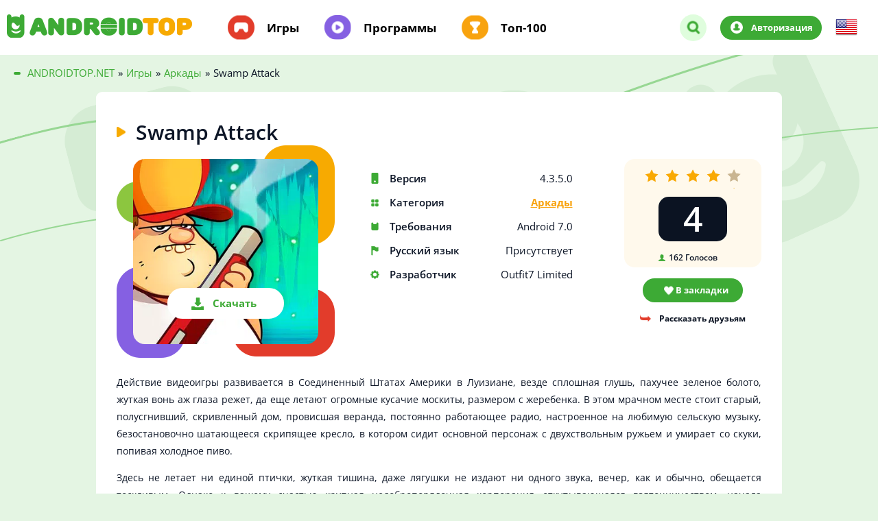

--- FILE ---
content_type: text/html; charset=utf-8
request_url: https://androidtop.net/45-swamp-attack.html
body_size: 8694
content:
<!DOCTYPE html>
<html lang="ru">
	<head>
		<title>Скачать Swamp Attack (Мод - много денег) 4.3.5.0 на андроид</title>
<meta charset="utf-8">
<meta name="description" content="Действие видеоигры развивается в Соединенный Штатах Америки в Луизиане, везде сплошная глушь, пахучее зеленое болото, жуткая вонь аж глаза режет, да еще летают огромные кусачие москиты, размером с">
<meta name="keywords" content="болото, жуткая, музыку, сельскую, безостановочно, шатающееся, скрипящее, любимую, настроенное, веранда, постоянно, работающее, радио, котором, сидит, скуки, умирает, попивая, холодное, одного">
<link rel="canonical" href="https://androidtop.net/45-swamp-attack.html">
<link rel="preconnect" href="https://androidtop.net/" fetchpriority="high">
<meta property="twitter:title" content="Скачать Swamp Attack (Мод - много денег) 4.3.5.0 на андроид">
<meta property="twitter:url" content="https://androidtop.net/45-swamp-attack.html">
<meta property="twitter:card" content="summary_large_image">
<meta property="twitter:image" content="https://androidtop.net/uploads/posts/2024-11/swamp-attack-1.webp">
<meta property="twitter:description" content="Действие видеоигры развивается в Соединенный Штатах Америки в Луизиане, везде сплошная глушь, пахучее зеленое болото, жуткая вонь аж глаза режет, да еще летают огромные кусачие москиты, размером с жеребенка. В этом мрачном месте стоит старый, полусгнивший, скривленный дом, провисшая веранда,">
<meta property="og:type" content="article">
<meta property="og:site_name" content="Скачать игры и приложения на Андроид">
<meta property="og:title" content="Скачать Swamp Attack (Мод - много денег) 4.3.5.0 на андроид">
<meta property="og:url" content="https://androidtop.net/45-swamp-attack.html">
<meta property="og:image" content="https://androidtop.net/uploads/posts/2024-11/swamp-attack-1.webp">
<meta property="og:description" content="Действие видеоигры развивается в Соединенный Штатах Америки в Луизиане, везде сплошная глушь, пахучее зеленое болото, жуткая вонь аж глаза режет, да еще летают огромные кусачие москиты, размером с жеребенка. В этом мрачном месте стоит старый, полусгнивший, скривленный дом, провисшая веранда,">
<link rel="alternate" hreflang="x-default" href="https://androidtop.net/45-swamp-attack.html">
<link rel="alternate" hreflang="ru" href="https://androidtop.net/45-swamp-attack.html">
<link rel="alternate" hreflang="en" href="https://androidtop.net/en/45-swamp-attack.html">

<script src="/engine/classes/js/jquery3.js?v=5kcvv"></script>
<script src="/engine/classes/js/jqueryui3.js?v=5kcvv" defer></script>
<script src="/engine/classes/js/dle_js.js?v=5kcvv" defer></script>
<script src="/engine/classes/fancybox/fancybox.js?v=5kcvv" defer></script>
<script type="application/ld+json">{"@context":"https://schema.org","@graph":[{"@type":"BreadcrumbList","@context":"https://schema.org/","itemListElement":[{"@type":"ListItem","position":1,"item":{"@id":"https://androidtop.net/","name":"ANDROIDTOP.NET"}},{"@type":"ListItem","position":2,"item":{"@id":"https://androidtop.net/games/","name":"Игры"}},{"@type":"ListItem","position":3,"item":{"@id":"https://androidtop.net/games/arcade/","name":"Аркады"}},{"@type":"ListItem","position":4,"item":{"@id":"https://androidtop.net/45-swamp-attack.html","name":"Swamp Attack"}}]}]}</script>
		
		
			
		
		<!-- Локальные шрифты -->
		<link rel="preload" as="style" href="/templates/androidtop/css/fonts.css?v=1">
		<link rel="stylesheet" href="/templates/androidtop/css/fonts.css?v=1" media="print" onload="this.media='all'">
		<noscript><link rel="stylesheet" href="/templates/androidtop/css/fonts.css?v=1"></noscript>
		
		<meta name="viewport" content="width=device-width, initial-scale=1.0">
		<meta http-equiv="X-UA-Compatible" content="ie=edge">
		<meta name="theme-color" content="#3daa35">
		<link rel="shortcut icon" href="/templates/androidtop/img/favicon.png">
			
		<!-- Убрано внешнее подключение Google Fonts -->
		<!-- <link href="https://fonts.googleapis.com/css?family=Open+Sans:400,600,700&display=swap&subset=cyrillic" rel="stylesheet"> -->
		
		<link rel="stylesheet" type="text/css" href="/engine/classes/min/index.php?f=/templates/androidtop/css/top.css,/templates/androidtop/css/styles.css,/templates/androidtop/css/reset.css,/templates/androidtop/css/engine.css,/templates/androidtop/css/rating.css,/templates/androidtop/lazydev/dle_subscribe/assets/dle_subscribe_style.css&amp;15" >
		<link rel="stylesheet" type="text/css" href="/engine/classes/min/index.php?f=/templates/androidtop/css/owl.css&amp;15" >
		
	</head>
	<body>
		<div class="wrapper">
			<div class="content"  style="background-image: url(/templates/androidtop/img/pages-top-bg.png);" >
				<header class="header">
	<div class="container">
		<div class="header__inner">
			<div class="header__inner-box">
				<div class="header-logo">
					<a href="/"><img src="/templates/androidtop/img/logo.png" width="270" height="35" alt="AndroidTop.net"></a>
				</div>
				<nav class="header-menu">
					<div class="header-menu__mobile header-mobile">
						<div class="header-mobile__btn"></div>
					</div>

					
					<ul class="header-menu__list">
						<li class="header-menu__item">
							<a href="/games/">Игры</a>
						</li>
						<li class="header-menu__item">
							<a href="/programs/">Программы</a>
						</li>
						<li class="header-menu__item">
							<a href="/top-android-apps.html" rel="nofollow">Топ-100</a>
						</li>
					</ul>
					

					
				</nav>
			</div>
			<div class="header__inner-box">
				<div class="header-logo--650">
					<a href="/"><img src="/templates/androidtop/img/logo.png" width="270" height="35" alt="AndroidTop.net"></a>
				</div>

				<form class="header-search--desktop" id="desktop-search" id="search" action="" name="searchform" method="post">
					<input type="hidden" name="do" value="search" >
					<input type="hidden" name="subaction" value="search" >  
					<input type="text" id="story" name="story" type="text" placeholder="Поиск..." autocomplete="off">
					<button name="submit" type="submit"></button>
				</form>
				
				<div class="header-additional__search">
					<div href="#" class="header-additional__search-btn"></div>
				</div>

				<div class="header-additional__user">
					<a href="#login" class="signIn " rel="modal:open">Авторизация</a>
					
				</div>

				<div class="header-additional-box2" style="cursor: pointer;padding: 0 20px;text-align: left;">
					
<a href="https://androidtop.net/en/45-swamp-attack.html"> <img src="/engine/skins/flags/us.png" alt="English"> </a>

				</div>
			</div>
		</div>
		<div class="header__inner-box__mobile">
			<div class="header-logo--1150">
				<a href="/"><img src="/templates/androidtop/img/logo.png" width="270" height="35" alt="AndroidTop.net"></a>
			</div>

			<form class="header-search--mobile" id="search" action="" name="searchform" method="post">
				<div class="header-search--mobile__btn"></div>
				<input type="hidden" name="do" value="search" >
				<input type="hidden" name="subaction" value="search" >  
				<input type="text" id="story" name="story" type="text" placeholder="Поиск..." autocomplete="off">
				<button name="submit" type="submit"></button>
			</form>
		</div>
	</div>
</header>
				
				
					
				<div class="breadcrumbs">
					<div class="container">
						<div class="breadcrumbs__inner">
	<div class="breadcrumbs__list">
		<div id="dle-speedbar"><ul itemscope itemtype="http://schema.org/BreadcrumbList" class="speedbar"><li itemprop="itemListElement" itemscope itemtype="http://schema.org/ListItem"><a itemprop="item" href="https://androidtop.net/" title="Скачать игры и приложения на Андроид"><span itemprop="name">ANDROIDTOP.NET</span></a><meta itemprop="position" content="1" /></li><li class="speedbar_sep">»</li><li itemprop="itemListElement" itemscope itemtype="http://schema.org/ListItem"><a itemprop="item" href="https://androidtop.net/games/" title="Игры на Андроид | Новинки игр скачать бесплатно и без регистрации"><span itemprop="name">Игры</span></a><meta itemprop="position" content="2" /></li><li class="speedbar_sep">»</li><li itemprop="itemListElement" itemscope itemtype="http://schema.org/ListItem"><a itemprop="item" href="https://androidtop.net/games/arcade/" title="Аркады на Андроид - Скачать бесплатно"><span itemprop="name">Аркады</span></a><meta itemprop="position" content="3" /></li><li class="speedbar_sep">»</li><li>Swamp Attack</li></ul></div>
	</div>
</div>
					</div>
				</div>
				
				<div class="application" id="game#1">
	<div class="container">
		<div class="content__inner" itemscope="" itemtype="http://schema.org/MobileApplication">
			<div class="application__inner">
				<div class="application__inner-title"><h1 itemprop="name">Swamp Attack</h1></div>
					<div class="application__inner-info application-info">
						<div class="application-info__img"><img itemprop="image" src="/uploads/posts/2024-11/swamp-attack-logo.webp" alt="Swamp Attack"> <a href="#page__dw" style="cursor: pointer;" class="link-to__app">Скачать</a></div>
						<ul class="application-info__list">
							<li>Версия <span>4.3.5.0<meta itemprop="softwareVersion" content="4.3.5.0"></span></li>
							<li>Категория <span><a href="https://androidtop.net/games/arcade/">Аркады</a><meta itemprop="applicationCategory" content="Аркады"></span></li>
							<li>Требования <span>Android 7.0<meta itemprop="operatingSystem" content="Android"></span></li>
							<li>Русский язык <span>Присутствует</span></li>
							<li itemprop="author" itemscope="" itemtype="http://schema.org/Organization">Разработчик <span>Outfit7 Limited<meta itemprop="name" content="Outfit7 Limited"></span> </li>
						</ul>
						<div class="application-info__additional application-additional">
							<div class="application-additional__rating">
								<div class="application-additional__rating-stars">
									<div class="rating-wrap"><div class="rating-full"><div data-ratig-layer-id='45'>
	<div class="rating">
		<ul class="unit-rating">
		<li class="current-rating" style="width:80%;">80</li>
		<li><a href="#" title="Плохо" class="r1-unit" onclick="doRate('1', '45'); return false;">1</a></li>
		<li><a href="#" title="Приемлемо" class="r2-unit" onclick="doRate('2', '45'); return false;">2</a></li>
		<li><a href="#" title="Средне" class="r3-unit" onclick="doRate('3', '45'); return false;">3</a></li>
		<li><a href="#" title="Хорошо" class="r4-unit" onclick="doRate('4', '45'); return false;">4</a></li>
		<li><a href="#" title="Отлично" class="r5-unit" onclick="doRate('5', '45'); return false;">5</a></li>
		</ul>
	</div>
</div></div></div>
								</div>
								<div class="application-additional__rating-average">4</div>
								<div class="application-additional__rating-amount"><span data-vote-num-id="45">162</span> Голосов</div>
							</div>
							<div class="application-additional__rating-links">
								<a href="#login" class="signIn" rel="modal:open"><button class="application-additional__bookmark">В закладки</button></a>
								
								 
								<div class="application-additional__repost">
									Рассказать друзьям
									<ul class="application-additional__repost-links">
										<div class="share"></div>
									</ul>
								</div>
							</div>
						</div>
					</div>
					<div class="application__inner-descr">
						<p><p style="text-align:justify;">Действие видеоигры развивается в Соединенный Штатах Америки в Луизиане, везде сплошная глушь, пахучее зеленое болото, жуткая вонь аж глаза режет, да еще летают огромные кусачие москиты, размером с жеребенка. В этом мрачном месте стоит старый, полусгнивший, скривленный дом, провисшая веранда, постоянно работающее радио, настроенное на любимую сельскую музыку, безостановочно шатающееся скрипящее кресло, в котором сидит основной персонаж с двухствольным ружьем и умирает со скуки, попивая холодное пиво.</p><p style="text-align:justify;">Здесь не летает ни единой птички, жуткая тишина, даже лягушки не издают ни одного звука, вечер, как и обычно, обещается тоскливым. Однако к вашему счастью крупная недобропорядочная корпорация откупывающаяся взяточничеством, начала сбрасывать какие-то токсичные отходы в итак загрязненное болото недалеко от вашего жилья.</p><p style="text-align:justify;">Вредоносное влияние неизвестного зеленоватого вещества превратило всех обитателей здешних болотных мест в злых кровожадных существ, переполненных яростной агрессией, тут же решивших всем полчищем напасть и сожрать вас до костей. Мерзкие твари не предугадали одного - вашу унылую повседневную жизнь и заряженный до максимума дробовик. Спокойное тихое вечернее время суток резко обращается в адское кровавое побоище.</p><p style="text-align:justify;">Парню, выйдя из будничной скукоты, нарушив свой покой, придется защищать свою территорию, расстреливая дробью опасных монстрообразных тварей, а когда временно все утихнет, монстры станут разрабатывать план повторного нападения, вам нужно бегом бежать в близлежащий магазинчик боеприпасов, закупиться всякого рода патронами и разнообразным оружием помощнее чем ваше обычное ружье. Для защиты своего участка игроманам предстоит заняться построением всяческих преград из подручных материалов, и использовать динамитные шашки, закидывая мощной взрывчаткой армию озверевших болотных мутантов.</p></p>
						<meta itemprop="description" content="Действие видеоигры развивается в Соединенный Штатах Америки в Луизиане, везде сплошная глушь, пахучее зеленое болото, жуткая вонь аж глаза режет, да еще летают огромные кусачие москиты, размером с жеребенка. В этом мрачном месте стоит старый, полусгнивший, скривленный дом, провисшая веранда,">
						
			</div>

			
			<img class="application-slider_top" src="/templates/androidtop/img/app-slider-bg.png">
			<div class="application__inner-slider application-slider">
				<div class="application-slider__title">Скриншоты</div>
				<div class="application-slider__inner">
					<div id="owl-screens">
						<!--TBegin:https://androidtop.net/uploads/posts/2024-11/swamp-attack-1.webp|--><a href="https://androidtop.net/uploads/posts/2024-11/swamp-attack-1.webp" class="highslide" target="_blank"><img src="/uploads/posts/2024-11/thumbs/swamp-attack-1.webp" style="max-width:100%;" alt=""></a><!--TEnd-->
<!--TBegin:https://androidtop.net/uploads/posts/2024-11/swamp-attack-2.webp|--><a href="https://androidtop.net/uploads/posts/2024-11/swamp-attack-2.webp" class="highslide" target="_blank"><img src="/uploads/posts/2024-11/thumbs/swamp-attack-2.webp" style="max-width:100%;" alt=""></a><!--TEnd-->
<!--TBegin:https://androidtop.net/uploads/posts/2024-11/swamp-attack-3.webp|--><a href="https://androidtop.net/uploads/posts/2024-11/swamp-attack-3.webp" class="highslide" target="_blank"><img src="/uploads/posts/2024-11/thumbs/swamp-attack-3.webp" style="max-width:100%;" alt=""></a><!--TEnd-->
					</div>
				</div>
			</div>
			

			<div class="application__inner-download application-download" id="page__dw">
				<div class="application-download__title"> <div class="application-download__title_text">Скачать Swamp Attack на андроид бесплатно</div>   <img src="https://androidtop.net/uploads/posts/2024-11/swamp-attack-logo.webp" alt="Swamp Attack"></div>
					<div class="application-download__inner">

						
						
<div class="application-download__item download-item">
<a href="/?do=downloads&id=44203" class="download-item__descr">
<div class="download-item__descr-tag apk"></div>
<div> <img src="/templates/androidtop/img/icons/small-download.png" alt=""></div>
<div class="download-item__descr-text">Скачать Swamp Attack 4.3.5.0 (Мод: много денег)</div>
</a>
<div class="download-item__size">161.06 Mb</div>
</div>



                                
						

						
						                                
						

						
						
						

						<div class="application-download__links">
							<a href="https://play.google.com/store/apps/details?id=com.outfit7.movingeye.swampattack" rel="nofollow noopener noreferrer" target="_blank" itemscope="" itemprop="offers" itemtype="http://schema.org/Offer" class="application-download__link google"><meta itemprop='price' content='0' ><meta itemprop='priceCurrency' content='USD' >Скачать c Google Play</a>
							<a href="#login" class="signIn" rel="modal:open"><button class="application-download__link update">Запросить обновление</button></a>
							
							<!-- DLE Subscribe developed by https://lazydev.pro --><div id="block_sub_ds_e48cd133699d08fc0d4c437d0db213fb" class="subscribe" data-type="subscribe" data-subscribe="dle_subscribe" data-pagetype="news" data-block="ds_e48cd133699d08fc0d4c437d0db213fb" data-pagevalue="NDU=">

<a style="cursor: pointer;" class="application-download__link subscribe">Подписаться на обновления</a>
</div>



<!-- DLE Subscribe developed by https://lazydev.pro -->
						</div>
					</div>
			</div>

			<div class="application__inner-comment application-comment">
				<div class="application-comment__descr">
					<div class="application-comment__descr-title">Комментарии <span>(0)</span></div>
					<button id="addComment" class="application-comment__descr-add"><span>Добавить комментарий</span></button>
				</div>
				<div class="application-comment__inner">
					
				</div>
			</div>
			<div class="comment-form__box" id="add--comment">
				<div class="comment-form__title">Оставить комментарий</div>
				<form  method="post" name="dle-comments-form" id="dle-comments-form" ><div id="addcform" class="form-wrap">

<div class="sep-input clearfix">
<div class="label"><label>Имя:<span class="impot">*</span></label></div>
<div class="input"><input type="text" maxlength="35" name="name" id="name" placeholder="Имя" /></div>
</div>
<div class="sep-input clearfix">
<div class="label"><label>E-mail:<span class="impot">*</span></label></div>
<div class="input"><input type="text" maxlength="35" name="mail" id="mail" placeholder="Ваш e-mail" /></div>
</div>

<br>
<div class="sep-textarea">
<div><div class="bb-editor"><textarea name="comments" id="comments" cols="70" rows="10"></textarea></div></div>
<br>
</div>

<div class="sep-submit">
<button name="submit" class="fbutton" type="submit"><span>Добавить комментарий</span></button>
</div>
</div>
		<input type="hidden" name="subaction" value="addcomment">
		<input type="hidden" name="post_id" id="post_id" value="45"><input type="hidden" name="user_hash" value="64f648657a4b27b6c7dc98f1cf660b27bc2f73c0"></form>
			</div>
		</div>
		<div class="application-aside aside">
	<div class="application-aside__inner aside-inner">

		
		<!-- ОТКРЫТЫЙ ДЛЯ ИНДЕКСАЦИИ БЛОК (Похожее) -->
		<div class="aside-inner__similar-wrapper">
			<div class="aside-inner__title">
				Похожее
			</div>
			<div class="aside-inner__similar-box similar-box">
				<a href="https://androidtop.net/6221-shooting-sky-galaxy-attack-shooter.html" class="similar-box__item">
<img src="/uploads/posts/2019-12/1575790755_1522694749_1.png">
<span>Shooting Sky - Galaxy Attack Shooter</span>
</a><a href="https://androidtop.net/6866-raiden-fighter-striker-1945-air-attack-reloaded.html" class="similar-box__item">
<img src="/uploads/posts/2020-02/1580909842_1529402763_1.png">
<span>Raiden Fighter - Striker 1945 Air Attack Reloaded</span>
</a><a href="https://androidtop.net/2665-crusader-attack.html" class="similar-box__item">
<img src="/uploads/posts/2019-07/1563127097_poster.jpg">
<span>Crusader Attack</span>
</a><a href="https://androidtop.net/4946-air-attack.html" class="similar-box__item">
<img src="/uploads/posts/2019-09/1568269290_poster.jpg">
<span>Air Attack</span>
</a><a href="https://androidtop.net/5398-robot-unicorn-attack-3.html" class="similar-box__item">
<img src="/uploads/posts/2019-10/1570944584_1507278981_1.png">
<span>Robot Unicorn Attack 3</span>
</a><a href="https://androidtop.net/3629-carpet-bombing-fighter-bomber-attack.html" class="similar-box__item">
<img src="/uploads/posts/2019-08/1565424095_poster.jpg">
<span>Carpet Bombing - Fighter Bomber Attack</span>
</a>
			</div>
		</div>

	</div>
</div>
	</div>
</div>
<div id="dle-ajax-comments"></div>

				
				
				
				
			
		
		
		
		
		
<div id="login" class="login modal">
<div class="modal-title">Авторизация</div>
<form method="post">
<label> <span>Логин:</span>
<input type="text" name="login_name" id="login_name"placeholder="Логин" required>
</label>
<label class="form-password"> <span>Пароль:</span>
<input type="password" name="login_password" id="login_password" placeholder="Введите пароль" required>
<a href="https://androidtop.net/index.php?do=lostpassword" >Забыли пароль?</a>
</label>
<label class="container">Запомнить меня
<input type="checkbox" checked="checked">
<span class="checkmark"></span>
</label>
<button onclick="submit();" type="submit" title="Login">Войти на сайт</button>
<input name="login" type="hidden" id="login" value="submit" />
</form>
<a class="registration" href="/?do=register">Регистрация</a>
</div>



		<!--
		
		-->

		<footer class="footer" >
<div class="container">
<div class="footer__inner">
<div class="footer-links">
<div class="footer-links__logo">
<div><img src="/templates/androidtop/img/logo.png" width="200" alt="AndroidTop.net"></div>
</div>
<span class="footer-links__policy" style="color:#ffffff;font-weight: 600;font-size: 16px;line-height: 20px;padding-bottom: 20px;">По всем вопросам - support@androidtop.net</span>
<!--<a href="/index.php?do=feedback" class="footer-links__feedback">Обратная связь</a>-->
<a href="/privacy-policy.html" class="footer-links__policy" style="margin-left:30px;padding-bottom: 20px;">Политика конфиденциальности</a>
</div>
</div>
</div>
</footer>

		<script type="text/javascript" src="/engine/classes/min/index.php?charset=utf-8&amp;f=/templates/androidtop/js/libs.min.js,/templates/androidtop/js/main.min.js"></script> 
		    
		<script type="text/javascript" src="/engine/classes/min/index.php?charset=utf-8&amp;f=/templates/androidtop/js/owl.carousel.min.js,/templates/androidtop/js/libs.owl.js,/templates/androidtop/lazydev/dle_subscribe/assets/dle_subscribe_js.js"></script>
		<script>
<!--
var dle_root       = '/';
var dle_admin      = '';
var dle_login_hash = '64f648657a4b27b6c7dc98f1cf660b27bc2f73c0';
var dle_group      = 5;
var dle_link_type  = 1;
var dle_skin       = 'androidtop';
var dle_wysiwyg    = 0;
var dle_min_search = '4';
var dle_act_lang   = ["Подтвердить", "Отмена", "Вставить", "Отмена", "Сохранить", "Удалить", "Загрузка. Пожалуйста, подождите..."];
var menu_short     = 'Быстрое редактирование';
var menu_full      = 'Полное редактирование';
var menu_profile   = 'Просмотр профиля';
var menu_send      = 'Отправить сообщение';
var menu_uedit     = 'Админцентр';
var dle_info       = 'Информация';
var dle_confirm    = 'Подтверждение';
var dle_prompt     = 'Ввод информации';
var dle_req_field  = ["Заполните поле с именем", "Заполните поле с сообщением", "Заполните поле с темой сообщения"];
var dle_del_agree  = 'Вы действительно хотите удалить? Данное действие невозможно будет отменить';
var dle_spam_agree = 'Вы действительно хотите отметить пользователя как спамера? Это приведёт к удалению всех его комментариев';
var dle_c_title    = 'Отправка жалобы';
var dle_complaint  = 'Укажите текст Вашей жалобы для администрации:';
var dle_mail       = 'Ваш e-mail:';
var dle_big_text   = 'Выделен слишком большой участок текста.';
var dle_orfo_title = 'Укажите комментарий для администрации к найденной ошибке на странице:';
var dle_p_send     = 'Отправить';
var dle_p_send_ok  = 'Уведомление успешно отправлено';
var dle_save_ok    = 'Изменения успешно сохранены. Обновить страницу?';
var dle_reply_title= 'Ответ на комментарий';
var dle_tree_comm  = '0';
var dle_del_news   = 'Удалить статью';
var dle_sub_agree  = 'Вы действительно хотите подписаться на комментарии к данной публикации?';
var dle_unsub_agree  = 'Вы действительно хотите отписаться от комментариев к данной публикации?';
var dle_captcha_type  = '1';
var dle_share_interesting  = ["Поделиться ссылкой на выделенный текст", "Twitter", "Facebook", "Вконтакте", "Прямая ссылка:", "Нажмите правой клавишей мыши и выберите «Копировать ссылку»"];
var DLEPlayerLang     = {prev: 'Предыдущий',next: 'Следующий',play: 'Воспроизвести',pause: 'Пауза',mute: 'Выключить звук', unmute: 'Включить звук', settings: 'Настройки', enterFullscreen: 'На полный экран', exitFullscreen: 'Выключить полноэкранный режим', speed: 'Скорость', normal: 'Обычная', quality: 'Качество', pip: 'Режим PiP'};
var DLEGalleryLang    = {CLOSE: 'Закрыть (Esc)', NEXT: 'Следующее изображение', PREV: 'Предыдущее изображение', ERROR: 'Внимание! Обнаружена ошибка', IMAGE_ERROR: 'Не удалось загрузить изображение', TOGGLE_SLIDESHOW: 'Просмотр слайдшоу',TOGGLE_FULLSCREEN: 'Полноэкранный режим', TOGGLE_THUMBS: 'Включить / Выключить уменьшенные копии', ITERATEZOOM: 'Увеличить / Уменьшить', DOWNLOAD: 'Скачать изображение' };
var DLEGalleryMode    = 1;
var DLELazyMode       = 2;
var allow_dle_delete_news   = false;

jQuery(function($){
					setTimeout(function() {
						$.get(dle_root + "engine/ajax/controller.php?mod=adminfunction", { 'id': '45', action: 'newsread', user_hash: dle_login_hash });
					}, 5000);
				$('#dle-comments-form').submit(function() {
					if( $('#comments-image-uploader').data('files') == 'selected' ) {
						$('#comments-image-uploader').plupload('start');
					} else {
						doAddComments();
					}
					return false;
				});
});
//-->
</script><script>
let jsLangDleSubscribe = ["Введите E-mail для подписки","Подписка","На ваш E-mail, ",", отправлено письмо с подтверждением подписки.","Подтвердите подписку","Введите E-mail для отписки","Отписка","Ошибка","Подтвердите отписку","Подтвердите отписку","Подтверждение","Подтверждение"];
</script>
		<!-- Yandex.Metrika counter -->
		<script type="text/javascript" >
			(function(m,e,t,r,i,k,a){m[i]=m[i]||function(){(m[i].a=m[i].a||[]).push(arguments)};
			m[i].l=1*new Date();
			for (var j = 0; j < document.scripts.length; j++) {if (document.scripts[j].src === r) { return; }}
			k=e.createElement(t),a=e.getElementsByTagName(t)[0],k.async=1,k.src=r,a.parentNode.insertBefore(k,a)})
			(window, document, "script", "https://mc.yandex.ru/metrika/tag.js", "ym");

			ym(98180654, "init", {
			clickmap:true,
			trackLinks:true,
			accurateTrackBounce:true,
			webvisor:true
			});
		</script>
		<noscript><div><img src="https://mc.yandex.ru/watch/98180654" style="position:absolute; left:-9999px;" alt="" ></div></noscript>
		<!-- /Yandex.Metrika counter -->
	</body>
</html>

--- FILE ---
content_type: text/css
request_url: https://androidtop.net/templates/androidtop/css/fonts.css?v=1
body_size: 263
content:
/* /templates/androidtop/css/fonts.css */

/* Open Sans 400 */
@font-face{
  font-family:'Open Sans';
  font-style:normal;
  font-weight:400;
  font-display:swap;
  src:url('/templates/androidtop/fonts/open-sans-v44-cyrillic_latin-regular.woff2') format('woff2');
}

/* Open Sans 600 */
@font-face{
  font-family:'Open Sans';
  font-style:normal;
  font-weight:600;
  font-display:swap;
  src:url('/templates/androidtop/fonts/open-sans-v44-cyrillic_latin-600.woff2') format('woff2');
}

/* Open Sans 700 */
@font-face{
  font-family:'Open Sans';
  font-style:normal;
  font-weight:700;
  font-display:swap;
  src:url('/templates/androidtop/fonts/open-sans-v44-cyrillic_latin-700.woff2') format('woff2');
}

/* глобально применяем шрифт */
body,button,input,textarea{
  font-family:'Open Sans',Arial,sans-serif;
}


--- FILE ---
content_type: text/css; charset=utf-8
request_url: https://androidtop.net/engine/classes/min/index.php?f=/templates/androidtop/css/top.css,/templates/androidtop/css/styles.css,/templates/androidtop/css/reset.css,/templates/androidtop/css/engine.css,/templates/androidtop/css/rating.css,/templates/androidtop/lazydev/dle_subscribe/assets/dle_subscribe_style.css&15
body_size: 41849
content:
/* Template made by CLESS (telegram: @clesszoo, skype: clesszoo, website: cless.ru ) */
@font-face {font-family: "Muller";src: url("/templates/androidtop/fonts/MullerBlack.eot");src: url("/templates/androidtop/fonts/MullerBlack.eot?#iefix") format("embedded-opentype"),url("/templates/androidtop/fonts/MullerBlack.ttf") format("truetype"), url("/templates/androidtop/fonts/MullerBlack.woff") format("woff");font-weight: 900;font-style: normal;}.top {background-repeat: no-repeat;background-position: 0 -80px;background-size: cover;background-image: url(/templates/androidtop/img/home-top-bg.png);}.top__inner {padding-top: 72px;padding-bottom: 31px;}.top__inner-panel {display: -webkit-box;display: -ms-flexbox;display: flex;-webkit-box-pack: justify;-ms-flex-pack: justify;justify-content: space-between;margin-bottom: 63px;}.top__inner-panel img {padding-left: 72px;}.top__inner-panel form {max-width: 515px;width: 100%;position: relative;}.top__inner-panel form:active input, .top__inner-panel form:focus input, .top__inner-panel form:hover input {border: 4px solid #ffbe2e;}.top__inner-panel form span {display: block;margin-bottom: 7px;color: #ffffff;font-weight: 600;font-size: 14px;position: relative;padding-left: 28px;}.top__inner-panel form span::before {width: 12px;height: 12px;content: "";position: absolute;left: 7px;top: 50%;-webkit-transform: translateY(-50%);-ms-transform: translateY(-50%);transform: translateY(-50%);background-repeat: no-repeat;background-size: cover;background-position: center center;background-image: url(/templates/androidtop/img/icons/header-search--mobile.png);}.top__inner-panel form input {height: 50px;background-color: #ffffff;display: block;width: 100%;position: relative;padding: 10px 140px 12px 29px;border-radius: 25px;border: 4px solid #fff;outline: none;-webkit-transition: all 0.3s;-o-transition: all 0.3s;transition: all 0.3s;}.top__inner-panel form input:active, .top__inner-panel form input:focus, .top__inner-panel form input:hover {border: 4px solid #ffbe2e; }.top__inner-panel form input::-webkit-input-placeholder {font-size: 15px;}.top__inner-panel form input::-moz-placeholder {font-size: 15px;}.top__inner-panel form input:-ms-input-placeholder {font-size: 15px;}.top__inner-panel form input::-ms-input-placeholder {font-size: 15px;}.top__inner-panel form input::placeholder {font-size: 15px;}.top__inner-panel form button {position: absolute;right: 0;cursor: pointer;z-index: 1;outline: none;font-size: 18px;font-weight: 700;padding: 15px 37px 15px;border-radius: 25px;border: none;background-color: #f7aa01;color: #ffffff;top: 23px;-webkit-transition: all 0.3s;-o-transition: all 0.3s;transition: all 0.3s;}.top__inner-panel form button:hover {background-color: #ffbe2e;}.top-four__items {display: -webkit-box;display: -ms-flexbox;display: flex;background-color: grey;border-radius: 32px;height: 280px;overflow: hidden;}.top-four__item {background-repeat: no-repeat;background-size: auto;width: 25%;padding: 50px 35px 0 35px;overflow: hidden;color: #ffffff;position: relative;}.top-four__item:hover:before {opacity: 1;}.top-four__item::before {position: absolute;content: "";width: 100%;height: 100%;left: 0;top: 0;background-color: rgba(0, 0, 0, 0.8);-webkit-transition: all 0.3s;-o-transition: all 0.3s;transition: all 0.3s;opacity: 0;}.top-four__item-wrapper {position: relative;}.top-four__item-title {font-size: 25px;font-family: "Muller";z-index: 1;}.top-four__item-text {max-width: 230px;font-size: 12px;line-height: 20px;z-index: 1;}
#top-item1 {
  background-color: #ffba0d;
  background-image: url(/templates/androidtop/img/content/top-item-1.png), url(/templates/androidtop/img/content/top-item-1-bg.png);
  background-position: bottom right,  0 -24px;
}
#top-item2 {
  background-color: #70270f;
  background-image: url(/templates/androidtop/img/content/top-item-2.png), url(/templates/androidtop/img/content/top-item-2-bg.png);
  background-position: bottom right,  33px -9px;
}
#top-item3 {
  background-color: #34a7ec;
  background-image: url(/templates/androidtop/img/content/top-item-3.png), url(/templates/androidtop/img/content/top-item-3-bg.png);
  background-position: bottom right,  -15px -10px;
}
#top-item4 {
  background-color: #c52d3d;
  background-image: url(/templates/androidtop/img/content/top-item-4.png), url(/templates/androidtop/img/content/top-item-4-bg.png);
  background-position: 140px 9px,  -45px -45px;
}
#top-item4 .top-four__item-text {max-width: 166px;}/* Template made by CLESS (telegram: @clesszoo, skype: clesszoo, website: cless.ru) */
/*! normalize.css v8.0.1 | MIT License | github.com/necolas/normalize.css */html{line-height:1.15;-webkit-text-size-adjust:100%}body{margin:0}main{display:block}h1{font-size:2em;margin:0.67em 0}hr{-webkit-box-sizing:content-box;box-sizing:content-box;height:0;overflow:visible}pre{font-family:monospace, monospace;font-size:1em}a{background-color:transparent}abbr[title]{border-bottom:none;text-decoration:underline;-webkit-text-decoration:underline dotted;text-decoration:underline dotted}b,strong{font-weight:bolder}code,kbd,samp{font-family:monospace, monospace;font-size:1em}small{font-size:80%}sub,sup{font-size:75%;line-height:0;position:relative;vertical-align:baseline}sub{bottom:-0.25em}sup{top:-0.5em}img{border-style:none}button,input,optgroup,select,textarea{font-family:inherit;font-size:100%;line-height:1.15;margin:0;border:0;outline:0;}button,input{overflow:visible}button,select{text-transform:none}button, input { padding: 0;  background: 0 0;border: 0; outline: 0;}button {cursor: pointer!important;pointer-events: auto!important;}button,[type="button"],[type="reset"],[type="submit"]{-webkit-appearance:button;background-color:transparent;}button::-moz-focus-inner,[type="button"]::-moz-focus-inner,[type="reset"]::-moz-focus-inner,[type="submit"]::-moz-focus-inner{border-style:none;padding:0}button:-moz-focusring,[type="button"]:-moz-focusring,[type="reset"]:-moz-focusring,[type="submit"]:-moz-focusring{outline:1px dotted ButtonText}fieldset{padding:0.35em 0.75em 0.625em}legend{-webkit-box-sizing:border-box;box-sizing:border-box;color:inherit;display:table;max-width:100%;padding:0;white-space:normal}progress{vertical-align:baseline}textarea{overflow:auto}[type="checkbox"],[type="radio"]{-webkit-box-sizing:border-box;box-sizing:border-box;padding:0}[type="number"]::-webkit-inner-spin-button,[type="number"]::-webkit-outer-spin-button{height:auto}[type="search"]{-webkit-appearance:textfield;outline-offset:-2px}[type="search"]::-webkit-search-decoration{-webkit-appearance:none}::-webkit-file-upload-button{-webkit-appearance:button;font:inherit}details{display:block}summary{display:list-item}template{display:none}[hidden]{display:none}.slick-slider{position:relative;display:block;-webkit-box-sizing:border-box;box-sizing:border-box;-webkit-user-select:none;-moz-user-select:none;-ms-user-select:none;user-select:none;-webkit-touch-callout:none;-khtml-user-select:none;-ms-touch-action:pan-y;touch-action:pan-y;-webkit-tap-highlight-color:transparent}.slick-list{position:relative;display:block;overflow:hidden;margin:0;padding:0}.slick-list:focus{outline:none}.slick-list.dragging{cursor:pointer;cursor:hand}.slick-slider .slick-track,.slick-slider .slick-list{-webkit-transform:translate3d(0, 0, 0);-ms-transform:translate3d(0, 0, 0);transform:translate3d(0, 0, 0)}.slick-track{position:relative;top:0;left:0;display:block;margin-left:auto;margin-right:auto}.slick-track:before,.slick-track:after{display:table;content:''}.slick-track:after{clear:both}.slick-loading .slick-track{visibility:hidden}.slick-slide{display:none;float:left;height:100%;min-height:1px}[dir='rtl'] .slick-slide{float:right}.slick-slide img{width:118px;height:118px;display:block}.slick-slide.slick-loading img{display:none}.slick-slide.dragging img{pointer-events:none}.slick-initialized .slick-slide{display:block}.slick-loading .slick-slide{visibility:hidden}.slick-vertical .slick-slide{display:block;height:auto;border:1px solid transparent}.slick-arrow.slick-hidden{display:none}.blocker{position:fixed;top:0;right:0;bottom:0;left:0;width:100%;height:100%;overflow:auto;z-index:1;padding:20px;-webkit-box-sizing:border-box;box-sizing:border-box;background-color:#000;background-color:rgba(0,0,0,0.75);text-align:center}.blocker:before{content:"";display:inline-block;height:100%;vertical-align:middle;margin-right:-0.05em}.blocker.behind{background-color:transparent}.modal{display:none;vertical-align:middle;position:relative;z-index:2;max-width:500px;-webkit-box-sizing:border-box;box-sizing:border-box;width:90%;background:#fff;padding:15px 30px;border-radius:8px;-webkit-box-shadow:0 0 10px #000;-o-box-shadow:0 0 10px #000;-ms-box-shadow:0 0 10px #000;box-shadow:0 0 10px #000;text-align:left}.modal a.close-modal{position:absolute;top:-12.5px;right:-12.5px;display:block;width:30px;height:30px;text-indent:-9999px;background-size:contain;background-repeat:no-repeat;background-position:center center;background-image:url("[data-uri]")}.modal-spinner{display:none;position:fixed;top:50%;left:50%;-webkit-transform:translateY(-50%) translateX(-50%);-ms-transform:translateY(-50%) translateX(-50%);transform:translateY(-50%) translateX(-50%);padding:12px 16px;border-radius:5px;background-color:#111;height:20px}.modal-spinner>div{border-radius:100px;background-color:#fff;height:20px;width:2px;margin:0 1px;display:inline-block;-webkit-animation:sk-stretchdelay 1.2s infinite ease-in-out;animation:sk-stretchdelay 1.2s infinite ease-in-out}.modal-spinner .rect2{-webkit-animation-delay:-1.1s;animation-delay:-1.1s}.modal-spinner .rect3{-webkit-animation-delay:-1.0s;animation-delay:-1.0s}.modal-spinner .rect4{-webkit-animation-delay:-0.9s;animation-delay:-0.9s}@-webkit-keyframes sk-stretchdelay{0%,40%,100%{-webkit-transform:scaleY(0.5)}20%{-webkit-transform:scaleY(1)}}@keyframes sk-stretchdelay{0%,40%,100%{transform:scaleY(0.5);-webkit-transform:scaleY(0.5)}20%{transform:scaleY(1);-webkit-transform:scaleY(1)}}.jq-checkbox,.jq-radio{position:relative;display:inline-block;overflow:hidden;-webkit-user-select:none;-moz-user-select:none;-ms-user-select:none;user-select:none}.jq-checkbox input,.jq-radio input{position:absolute;z-index:-1;margin:0;padding:0;opacity:0}.jq-file{position:relative;display:inline-block;overflow:hidden}.jq-file input{position:absolute;top:0;right:0;height:auto;margin:0;padding:0;opacity:0;font-size:100px;line-height:1em}.jq-file__name{overflow:hidden;white-space:nowrap;-o-text-overflow:ellipsis;text-overflow:ellipsis}.jq-selectbox,.jq-select-multiple{position:relative;display:inline-block}.jq-selectbox select,.jq-select-multiple select{position:absolute;top:0;left:0;width:100%;height:100%;margin:0;padding:0;opacity:0}.jq-selectbox li,.jq-select-multiple li{-webkit-user-select:none;-moz-user-select:none;-ms-user-select:none;user-select:none;white-space:nowrap}.jq-selectbox{z-index:10}.jq-selectbox__select{position:relative}.jq-selectbox__select-text{overflow:hidden;-webkit-user-select:none;-moz-user-select:none;-ms-user-select:none;user-select:none;white-space:nowrap;-o-text-overflow:ellipsis;text-overflow:ellipsis}.jq-selectbox__dropdown{position:absolute}.jq-selectbox__search input{-webkit-appearance:textfield}.jq-selectbox__search input::-webkit-search-cancel-button,.jq-selectbox__search input::-webkit-search-decoration{-webkit-appearance:none}.jq-selectbox__dropdown ul{position:relative;overflow:auto;overflow-x:hidden;list-style:none;-webkit-overflow-scrolling:touch}.jq-select-multiple ul{position:relative;overflow-x:hidden;-webkit-overflow-scrolling:touch}.jq-number{display:inline-block}.jq-number__field input{-moz-appearance:textfield;text-align:left}.jq-number__field input::-webkit-inner-spin-button,.jq-number__field input::-webkit-outer-spin-button{margin:0;-webkit-appearance:none}html{-webkit-box-sizing:border-box;box-sizing:border-box;scroll-behavior:smooth}*,*::after,*::before{-webkit-box-sizing:inherit;box-sizing:inherit}a{text-decoration:none;display:inline-block;color:#0c1526;font-family:"Open Sans"}ul,li{list-style:none;margin:0;padding:0;}html,body{height:100%;scrollbar-color:#3daa35 #fff;scrollbar-width:thin}body{font-family:"Open Sans";font-weight:400;font-style:normal;font-size:15px;color:#0c1526;background-color:#e4f5e3}.wrapper{display:-webkit-box;display:-ms-flexbox;display:flex;-webkit-box-orient:vertical;-webkit-box-direction:normal;-ms-flex-direction:column;flex-direction:column;min-height:100%}.content{-webkit-box-flex:1;-ms-flex:1 0 auto;flex:1 0 auto;background-repeat:no-repeat;background-size:2020px 327px;background-position:0 64px}.footer{-webkit-box-flex:0;-ms-flex:0 0 auto;flex:0 0 auto}.container {max-width:1390px;padding:0 10px;margin:0 auto}::-webkit-scrollbar{width:8px;border-radius:4px;background-color:#ffffff}::-webkit-scrollbar-track{border-radius:4px}::-webkit-scrollbar-thumb{background:#3daa35;border-radius:14px;max-height:10px}.jq-selectbox__dropdown{scrollbar-color:#f7aa02 #fff;scrollbar-width:thin}.jq-selectbox__dropdown ::-webkit-scrollbar-thumb{background:#f7aa02}.breadcrumbs__inner{padding:18px 10px 19px;}.breadcrumbs__list{position:relative;padding-left:20px}.breadcrumbs__list:before{position:absolute;content:"";width:10px;height:4px;border-radius:2px;background-color:#3daa35;left:0;top:50%;-webkit-transform:translateY(-50%);-ms-transform:translateY(-50%);transform:translateY(-50%)}.breadcrumbs__list li a{color:#0c1526}.breadcrumbs__list li span{color:#3daa35}.breadcrumbs__list li span:hover{color:#53cb4a}.breadcrumbs__list li+li{padding-left:5px;white-space: nowrap;}.breadcrumbs__list li{position:relative}.mass-action { height: 0px;}  .mass-action input{ margin-top: 10px; margin-right: 10px;}.mass-action-block { display: flex; justify-content: flex-end;}.mCSB_scrollTools .mCSB_draggerRail {width: 4px;background-color: #f7aa01; }.mCSB_scrollTools .mCSB_dragger:active .mCSB_dragger_bar {background-color: #2e9926;}.mCSB_scrollTools .mCSB_dragger .mCSB_dragger_bar {width: 12px;border-radius: 4px;background-color: #2e9926; } .mCSB_scrollTools .mCSB_dragger .mCSB_dragger_bar:hover {background-color: #2e9926; }.mCSB_scrollTools .mCSB_dragger .mCSB_dragger_onDrag .mCSB_dragger_bar {background-color: #2e9926; }.mCSB_scrollTools .mCSB_dragger:active .mCSB_dragger_bar,.mCSB_scrollTools .mCSB_dragger.mCSB_dragger_onDrag .mCSB_dragger_bar {background-color: #2e9926; }.mCSB_dragger {height: 90px !important;}.mCSB_inside > .mCSB_container {margin-right: 25px;}@media (max-width: 899px) {.mCSB_inside > .mCSB_container {margin-right: 20px;}}@media (max-width: 479px) {.mCSB_dragger {width: 7px !important;}.mCSB_dragger_bar {width: 7px !important;}.mCSB_scrollTools {width: 7px !important;}}.back-btn{cursor:pointer;position:relative;padding:11px 20px 12px 60px;color:#ffffff;font-weight:700;background-color:#8cc63f;border-radius:20px;-webkit-transition:all 0.3s;-o-transition:all 0.3s;transition:all 0.3s}.back-btn:hover{background-color:#9ad151}.back-btn::before{position:absolute;content:"";background-repeat:no-repeat;background-size:cover;background-position:center center;background-image:url(/templates/androidtop/img/icons/back.png);width:20px;height:19px;left:20px;top:50%;-webkit-transform:translateY(-50%);-ms-transform:translateY(-50%);transform:translateY(-50%)}.header{background-color:#ffffff}.header-logo{-webkit-transition:all 0.3s;-o-transition:all 0.3s;transition:all 0.3s}.header-logo:hover{opacity:0.7}.header__inner{display:-webkit-box;display:-ms-flexbox;display:flex;-webkit-box-pack:justify;-ms-flex-pack:justify;justify-content:space-between;-webkit-box-align:center;-ms-flex-align:center;align-items:center;min-height:80px}.header__inner.mobile-search--on{margin-bottom:60px}.header__inner-box{display:-webkit-box;display:-ms-flexbox;display:flex;-webkit-box-pack:justify;-ms-flex-pack:justify;justify-content:space-between;-webkit-box-align:center;-ms-flex-align:center;align-items:center}.header-menu{margin-left:52px}.header-menu__list li+li{margin-left:33px;display: inline-block;}.header-menu__list ul{display: inline-block;}.header-menu__item{display: inline-block;padding-left:57px;position:relative;-webkit-transition:all 0.3s;-o-transition:all 0.3s;transition:all 0.3s}.header-menu__item:hover{opacity:0.7}.header-menu__item:hover a{color:#3baa3b}.header-menu__item:before{position:absolute;content:"";background-repeat:no-repeat;background-size:cover;background-position:center center;left:0;top:50%;-webkit-transform:translateY(-50%);-ms-transform:translateY(-50%);transform:translateY(-50%)}.header-menu__item:first-child:before{width:39px;height:37px;background-image:url(/templates/androidtop/img/icons/header-games.png)}.header-menu__item:nth-child(2)::before{width:39px;height:36px;background-image:url(/templates/androidtop/img/icons/header-programs.png)}.header-menu__item:nth-child(3)::before{width:40px;height:37px;background-image:url(/templates/androidtop/img/icons/header-top.png)}.header-menu__item a{font-weight:700;color:#000000;font-size:17px}.header-additional{display:-webkit-box;display:-ms-flexbox;display:flex;-webkit-box-pack:justify;-ms-flex-pack:justify;justify-content:space-between;-webkit-box-align:center;-ms-flex-align:center;align-items:center;width:100%}.header-additional-box{display:-webkit-box;display:-ms-flexbox;display:flex;-webkit-box-pack:end;-ms-flex-pack:end;justify-content:flex-end}.header-additional a{background-repeat:no-repeat;background-size:cover;background-position:center center}.header-additional__search{margin-right:20px;position:relative}.header-additional__search-btn{width:39px;height:39px;border-radius:50%;background-color:#dffddd;position:relative;cursor:pointer;-webkit-transition:all 0.3s;-o-transition:all 0.3s;transition:all 0.3s}.header-additional__search-btn:hover{background-color:#b3e9af}.header-additional__search-btn:before{position:absolute;content:"";width:19px;height:19px;background-image:url(/templates/androidtop/img/icons/header-search.png);top:50%;left:50%;-webkit-transform:translate(-50%, -50%);-ms-transform:translate(-50%, -50%);transform:translate(-50%, -50%)}.header-additional__search-btn.search--active{background-color:#3daa35}.header-additional__search-btn.search--active:hover{background-color:#53cb4a}.header-additional__search-btn.search--active:before{position:absolute;content:"";width:18px;height:3px;border-radius:2px;background-color:#ffffff;top:18px;left:10px;-webkit-transform:rotate(45deg);-ms-transform:rotate(45deg);transform:rotate(45deg);background-image:none}.header-additional__search-btn.search--active::after{position:absolute;content:"";width:18px;height:3px;border-radius:2px;background-color:#ffffff;left:10px;top:18px;-webkit-transform:rotate(-45deg);-ms-transform:rotate(-45deg);transform:rotate(-45deg)}.header-additional__user{max-width:175px}.header-additional__user .signIn.link--off{display:none}.header-additional__user a{padding:10px 13px 11px 45px;background-color:#3daa35;border-radius:20.5px;color:#ffffff;font-weight:700;font-size:13px;position:relative;-webkit-transition:all 0.3s;-o-transition:all 0.3s;transition:all 0.3s}.header-additional__user a:hover{background-color:#53cb4a}.header-additional__user a::before{position:absolute;content:"";width:18px;height:18px;border-radius:50%;background-color:#ffffff;left:15px;top:50%;-webkit-transform:translateY(-50%);-ms-transform:translateY(-50%);transform:translateY(-50%)}.header-additional__user a::after{position:absolute;content:"";width:10px;height:11px;background-repeat:no-repeat;background-size:cover;background-position:center center;background-image:url(/templates/androidtop/img/icons/header-user.png);left:19px;top:50%;-webkit-transform:translateY(-50%);-ms-transform:translateY(-50%);transform:translateY(-50%)}.header-language a{width:30px;height:30px;background-position:center center;border-radius:50%;-webkit-transition:all 0.2s;-o-transition:all 0.2s;transition:all 0.2s}.header-language a:hover{border:5px solid #f8a30f}.header-language__ru{margin-right:7px;padding-top:2px;}.header-language__ru a{background-image:url(/templates/androidtop/img/icons/header-ru.png);border-radius:50%}.header-language__en{margin-right:28px;padding-top:2px;}.header-language__en a{background-image:url(/templates/androidtop/img/icons/header-en.png)}.header-language--active a{border:5px solid #3daa35}.header-language--active a:hover{border:5px solid #3daa35}.header__inner-box.search--active:nth-child(2){-webkit-box-flex:1;-ms-flex-positive:1;flex-grow:1}#desktop-search{max-width:730px;width:100%;-webkit-transition:all 0.5s;-o-transition:all 0.5s;transition:all 0.5s;margin-right:10px;position:relative;display:none}#desktop-search input{border:2px solid #3daa35;width:100%;padding:12px 50px 12px 34px;border-radius:22.5px;outline:none;-webkit-transition:border 0.3s;-o-transition:border 0.3s;transition:border 0.3s}#desktop-search input:hover,#desktop-search input:focus,#desktop-search input:active{border-color:#f7aa01}#desktop-search input::-webkit-input-placeholder{color:#0c1526}#desktop-search input::-moz-placeholder{color:#0c1526}#desktop-search input:-ms-input-placeholder{color:#0c1526}#desktop-search input::-ms-input-placeholder{color:#0c1526}#desktop-search input::placeholder{color:#0c1526}#desktop-search button{position:absolute;right:5px;top:50%;-webkit-transform:translateY(-50%);-ms-transform:translateY(-50%);transform:translateY(-50%);width:35px;height:35px;border-radius:50%;border:none;cursor:pointer;background-color:#f7aa01;background-repeat:no-repeat;background-size:19px 19px;background-position:center center;background-image:url(/templates/androidtop/img/icons/header-search--mobile.png);outline:none;-webkit-transition:border 0.3s;-o-transition:border 0.3s;transition:border 0.3s}#desktop-search button:hover{background-color:#ffbe2e}.header-menu__mobile.header-mobile{display:none}.header__inner-box__mobile{display:-webkit-box;display:-ms-flexbox;display:flex;-webkit-box-pack:justify;-ms-flex-pack:justify;justify-content:space-between;width:100%;margin-top:18px;display:none}.header__inner-box__mobile .header-search--mobile{margin-left:16px;position:relative;max-width:450px;width:100%;display:none}.header__inner-box__mobile .header-search--mobile input{border:2px solid #3daa35;width:100%;padding:12px 50px 12px 34px;border-radius:22.5px;outline:none;-webkit-transition:all 0.3s;-o-transition:all 0.3s;transition:all 0.3s}.header__inner-box__mobile .header-search--mobile input:hover,.header__inner-box__mobile .header-search--mobile input:active,.header__inner-box__mobile .header-search--mobile input:focus{border-color:#f7aa01}.header__inner-box__mobile .header-search--mobile input::-webkit-input-placeholder{color:#0c1526}.header__inner-box__mobile .header-search--mobile input::-moz-placeholder{color:#0c1526}.header__inner-box__mobile .header-search--mobile input:-ms-input-placeholder{color:#0c1526}.header__inner-box__mobile .header-search--mobile input::-ms-input-placeholder{color:#0c1526}.header__inner-box__mobile .header-search--mobile input::placeholder{color:#0c1526}.header__inner-box__mobile .header-search--mobile button{position:absolute;right:5px;top:50%;-webkit-transform:translateY(-50%);-ms-transform:translateY(-50%);transform:translateY(-50%);width:35px;height:35px;border-radius:50%;border:none;cursor:pointer;background-color:#f7aa01;background-repeat:no-repeat;background-size:19px 19px;background-position:center center;background-image:url(/templates/androidtop/img/icons/header-search--mobile.png);outline:none;-webkit-transition:all 0.3s;-o-transition:all 0.3s;transition:all 0.3s}.header__inner-box__mobile .header-search--mobile button:hover{background-color:#ffbe2e}.header-logo--650{display:none}.header-menu__mobile.header-mobile.close{background-color:#fff}.header-menu__mobile.header-mobile.close .header-mobile__btn{background-color:transparent}.header-menu__mobile.header-mobile.close .header-mobile__btn:before{left:0;background-color:#3daa35;top:0;-webkit-transform:rotate(45deg);-ms-transform:rotate(45deg);transform:rotate(45deg)}.header-menu__mobile.header-mobile.close .header-mobile__btn::after{background-color:#3daa35;bottom:0;-webkit-transform:rotate(-45deg);-ms-transform:rotate(-45deg);transform:rotate(-45deg)}#login form{font-weight:600}#login form label{font-size:10px;margin:10px 0;display:block;position:relative}#login form label span{display:block;margin-bottom:5px}#login form input{font-weight:600;outline:none;border:2px solid #c8d0c7;-webkit-transition:all 0.3s;-o-transition:all 0.3s;transition:all 0.3s}#login form input:focus,#login form input:active,#login form input:hover{border-color:#3daa35}#login form input:focus::-webkit-input-placeholder, #login form input:active::-webkit-input-placeholder, #login form input:hover::-webkit-input-placeholder{color:#0b1322}#login form input:focus::-moz-placeholder, #login form input:active::-moz-placeholder, #login form input:hover::-moz-placeholder{color:#0b1322}#login form input:focus:-ms-input-placeholder, #login form input:active:-ms-input-placeholder, #login form input:hover:-ms-input-placeholder{color:#0b1322}#login form input:focus::-ms-input-placeholder, #login form input:active::-ms-input-placeholder, #login form input:hover::-ms-input-placeholder{color:#0b1322}#login form input:focus::placeholder,#login form input:active::placeholder,#login form input:hover::placeholder{color:#0b1322}#login input[type="text"],#login input[type="password"]{width:100%;font-size:15px;padding:14px 30px 14px 22px;border-radius:10px}#login input[type="password"]{padding:14px 58px 14px 22px}#login .form-password input{margin-bottom:10px}#login .form-password a{position:absolute;top:62%;-webkit-transform:translateY(-50%);-ms-transform:translateY(-50%);transform:translateY(-50%);right:20px;width:30px;color:#3daa35;text-decoration:underline;font-weight:700}#login .container{display:block;position:relative;font-size:12px;padding-left:30px;-webkit-user-select:none;-moz-user-select:none;-ms-user-select:none;user-select:none;margin-bottom:26px}#login .container input{position:absolute;opacity:0;cursor:pointer;height:0;width:0}#login .container .checkmark{position:absolute;top:50%;-webkit-transform:translateY(-50%);-ms-transform:translateY(-50%);transform:translateY(-50%);left:0;height:20px;width:20px;border-radius:4px;border:2px solid #c8d0c7;cursor:pointer;-webkit-transition:all 0.3s;-o-transition:all 0.3s;transition:all 0.3s}#login .container .checkmark:after{content:"";position:absolute;display:none}#login .container input:checked ~ .checkmark:after{display:block}#login .container .checkmark:after{width:10px;height:10px;border-radius:2px;background-color:#3daa35;top:3px;left:3px}#login button[type="submit"]{background-color:#3daa35;border:none;color:#ffffff;width:100%;padding:14px;border-radius:22.5px;outline:none;cursor:pointer;margin-bottom:4px;-webkit-transition:all 0.3s;-o-transition:all 0.3s;transition:all 0.3s}#login button[type="submit"]:hover{background-color:#53cb4a}#login .registration{background-color:#f8a30f;width:100%;padding:14px;text-align:center;color:#ffffff;border-radius:22.5px;-webkit-transition:all 0.3s;-o-transition:all 0.3s;transition:all 0.3s}#login .registration:hover{background-color:#ffbe2e}.modal-title{font-size:30px;margin-bottom:24px}.blocker{background-color:rgba(30,54,28,0.8);z-index:30}.modal{max-width:310px;padding:33px 40px 37px;-webkit-box-shadow:none;box-shadow:none;border-top-right-radius:0}.modal a.close-modal{top:-45px;right:0;background-color:#3daa35;background-image:url(/templates/androidtop/img/icons/close-modal.png);background-size:auto;height:45px;width:40px;border-top-right-radius:20px;border-top-left-radius:20px;-webkit-transition:all 0.3s;-o-transition:all 0.3s;transition:all 0.3s}.modal a.close-modal:hover{background-color:#53cb4a}#user .modal-user__box{display:-webkit-box;display:-ms-flexbox;display:flex;margin-bottom:29px;-webkit-box-align:center;-ms-flex-align:center;align-items:center}#user .modal-user__box-img{background-color:#0c1526;background-repeat:no-repeat;background-size:cover;background-position:center center;width:50px;height:50px;border-radius:15px;margin-right:18px}#user .modal-user__box-hello{font-weight:700;max-width:140px}#user .modal-user__box-hello span{display:block;margin-bottom:5px;font-size:12px;font-weight:400}#user .modal-user__list>li+li{margin-top:10px}#user .modal-user__link{display:block;-webkit-transition:all 0.3s;-o-transition:all 0.3s;transition:all 0.3s}#user .modal-user__link:hover a{color:#f7aa01}#user .modal-user__link:hover .modal-user__link-exit{color:#ff6458}#user .modal-user__link a{display:block;font-size:16px;line-height:20px;color:#3daa35;font-weight:700}#user .modal-user__link .modal-user__link-exit{color:#8cc63f}.newest{margin-bottom:132px}.newest-title{font-size:30px;position:relative;padding-right:35px;display:inline-block;line-height:20px;font-weight:400}.newest-title:after{position:absolute;content:"";width:22px;height:17px;background-repeat:no-repeat;background-size:cover;background-position:center center;background-image:url(/templates/androidtop/img/icons/top-and-new.png);right:0;bottom:-2px}.apps__inner{display:flex;flex-direction:row;flex-wrap:wrap;justify-content:space-evenly;}.apps__inner_top100 {display:-webkit-box;display:-ms-flexbox;display:flex;-ms-flex-wrap:wrap;flex-wrap:wrap;justify-content:space-evenly;margin-bottom:10px;margin-left:-30px} @media (max-width: 460px) {.apps__inner_top100 {margin-left: 0px;}}.apps__inner #dle-content{display:-webkit-box;display:-ms-flexbox;display:flex;-ms-flex-wrap:wrap;flex-wrap:wrap;-webkit-box-pack:start;-ms-flex-pack:start;justify-content:flex-start;margin-bottom:10px;margin-left:-30px}.apps-item{-ms-flex-preferred-size:calc(16.6% - 30px);flex-basis:calc(16.6% - 30px);height:300px;background-color:#ffffff;border:4px solid #ffffff;border-radius:9px;padding:16px 20px;position:relative;margin-bottom:35px;-webkit-transition:all 0.3s;-o-transition:all 0.3s;transition:all 0.3s}.apps-item:hover{background-color:#f3ffee;border:4px solid #e5f8de}.apps-item:hover .apps-item__name{color:#3baa3b}.apps-item:hover img{-webkit-transform:scale(0.89);-ms-transform:scale(0.89);transform:scale(0.89)}.apps-item.new:hover:before{-webkit-transform:scale(0.89);-ms-transform:scale(0.89);transform:scale(0.89)}.apps-item.new:before{width:60px;height:61px;position:absolute;content:"";background-repeat:no-repeat;background-size:cover;background-position:center center;right:-4px;top:-4px;background-image:url(/templates/androidtop/img/content/new-soft.png);z-index:1;-webkit-transition:all 0.3s;-o-transition:all 0.3s;transition:all 0.3s}.apps-item.update:hover:before{-webkit-transform:scale(0.89);-ms-transform:scale(0.89);transform:scale(0.89)}.apps-item.update:before{width:60px;height:61px;position:absolute;content:"";background-repeat:no-repeat;background-size:cover;background-position:center center;right:-4px;top:-4px;background-image:url(/templates/androidtop/img/content/update-soft.png);z-index:1;-webkit-transition:all 0.3s;-o-transition:all 0.3s;transition:all 0.3s}.apps-item a {width: 100%;}.apps-item__img{display:flex;align-items:center;justify-content:center;width:150px;height:150px;margin:0 auto;border-radius:10px;overflow:hidden;margin-bottom:20px}.apps-item__img img{-webkit-transition:all 0.3s;-o-transition:all 0.3s;transition:all 0.3s}.apps-item__name{text-align:center;max-width:142px;overflow:hidden;color:#212121;line-height:20px;font-weight:600;margin:0 auto 10px;-o-text-overflow:clip;text-overflow:clip;white-space:nowrap;overflow:hidden;-webkit-transition:all 0.3s;-o-transition:all 0.3s;transition:all 0.3s;position:relative}.apps-item__name::before{position:absolute;content:"";width:15px;height:100%;top:0;right:0;background:-webkit-gradient(linear, left top, right top, from(rgba(255,255,255,0)), to(#fff));background:-o-linear-gradient(left, rgba(255,255,255,0) 0%, #fff 100%);background:linear-gradient(90deg, rgba(255,255,255,0) 0%, #fff 100%)}.apps-item__info{display:-webkit-box;display:-ms-flexbox;display:flex;width:140px;margin:0 auto;-webkit-box-pack:justify;-ms-flex-pack:justify;justify-content:center;font-size:12px;font-weight:700;margin-bottom:14px}.apps-item__info-rate{padding-left:24px;position:relative;margin-right:10px;line-height:30px;}.apps-item__info-rate::before{width:14px;height:16px;position:absolute;content:"";background-repeat:no-repeat;background-size:cover;background-position:center center;left:0;top:50%;-webkit-transform:translatey(-50%);-ms-transform:translatey(-50%);transform:translatey(-50%);background-image:url(/templates/androidtop/img/icons/rating.png)}.apps-item__info-version{white-space:nowrap;padding-left:22px;position:relative;line-height:30px;overflow:hidden;}.apps-item__info-version:before{width:12px;height:15px;position:absolute;content:"";background-repeat:no-repeat;background-size:cover;background-position:center center;left:0;top:50%;-webkit-transform:translateY(-50%);-ms-transform:translateY(-50%);transform:translateY(-50%);background-image:url(/templates/androidtop/img/icons/version.png)}.apps-item__rate{width:100px;margin:0 auto;background-size:contain;background-position:center center;background-repeat:space;height:14px}.pagination{padding-left: 30px;max-width:868px;width:100%;padding-top: 20px;margin:0 auto;display:-webkit-box;display:-ms-flexbox;display:flex;-webkit-box-pack:justify;-ms-flex-pack:justify;justify-content:space-between;-webkit-box-align:center;-ms-flex-align:center;align-items:center}.pagination-arrow{width:55px;height:40px;background-color:#ffffff;border-radius:8px;position:relative;-webkit-transition:all 0.3s;-o-transition:all 0.3s;transition:all 0.3s;cursor: pointer}.pagination-arrow:hover{background-color:#3baa3b}.pagination-arrow:hover::before{background-image:url(/templates/androidtop/img/icons/pagination-arrow-left-white.png)}.pagination-arrow.arrow-next:before{-webkit-transform:translate(-50%, -50%) rotate(180deg);-ms-transform:translate(-50%, -50%) rotate(180deg);transform:translate(-50%, -50%) rotate(180deg)}.pagination-arrow:before{position:absolute;content:"";width:27px;height:12px;left:50%;top:50%;-webkit-transform:translate(-50%, -50%);-ms-transform:translate(-50%, -50%);transform:translate(-50%, -50%);background-repeat:no-repeat;background-position:center center;background-size:cover;background-image:url(/templates/androidtop/img/icons/pagination-arrow-left.png);-webkit-transition:all 0.3s;-o-transition:all 0.3s;transition:all 0.3s}.pagination-block { width:100%; }.pagination-list span {background-color: #3daa35;color: #fff;margin: 0 5px 0 0;border-radius: 8px;font-size:18px;font-weight:700;min-width: 37px;display: inline-block;padding: 10px 13px;}.pagination-list a, .pnext a, .pprev a, .pprev > span, .pnext > span {display: inline-block;color:#0c1526;background-color:#ffffff;margin: 0 5px 0 0;border-radius:8px;padding:10px 13px;font-size:18px;font-weight:700;min-width:37px;margin-bottom:15px;}.pagination-list a:hover{color:#3daa35;background-color: #ffffff;}.slider{background-repeat:no-repeat;background-size:contain;background-position:center center;background-image:url(/templates/androidtop/img/middle-bg.png);margin-bottom:94px}.slider__inner{display:-webkit-box;display:-ms-flexbox;display:flex;-webkit-box-pack:start;-ms-flex-pack:start;justify-content:flex-start;margin-left:-15px}.slider-box{margin-bottom:20px;-ms-flex-preferred-size:calc(50% - 15px);flex-basis:calc(50% - 15px);margin-left:15px;width:49%;padding:40px 70px 35px;border-radius:33px;background-repeat:no-repeat;background-size:auto;position:relative}.slider-box a{font-size:14px;color:#ffffff;text-align:center}#games-box{background-color:#e23c2b;background-image:url(/templates/androidtop/img/content/middle-slider-1.png);background-position:294px 54px}#games-box .slider-box__title:after{width:23px;height:16px;background-image:url(/templates/androidtop/img/icons/slider-games.png);top:12px}#soft-box{background-color:#3a3a3a;background-image:url(/templates/androidtop/img/content/middle-slider-2.png);background-position:96px 43px}#soft-box .slider-box__title:after{width:22px;height:22px;background-image:url(/templates/androidtop/img/icons/slider-programs.png);top:8px}.slider-box__title{font-size:30px;position:relative;padding-right:38px;display:inline-block;color:#ffffff;margin-bottom:23px}.slider-box__title:after{content:"";position:absolute;background-repeat:no-repeat;background-size:cover;background-position:center center;right:0}.slider-box__inner-arrow{position:absolute;z-index:1;width:35px;height:30px;border:2px solid #fff;border-radius:15px;top:-57px;right:0;background-repeat:no-repeat;background-size:14px 12px;background-position:center center;background-image:url(/templates/androidtop/img/icons/slider-prev-arrow.png);cursor:pointer;-webkit-transition:all 0.2s;-o-transition:all 0.2s;transition:all 0.2s}.slider-box__inner-arrow:hover{background-color:#3baa3b;border-color:#3baa3b}.slider-box__inner-arrow.prev-arrow{right:41px}.slider-box__inner-arrow.next-arrow{-webkit-transform:rotate(180deg);-ms-transform:rotate(180deg);transform:rotate(180deg)}.slider-box__inner-items.slider-items{display:-webkit-box !important;display:-ms-flexbox !important;display:flex !important;-ms-flex-wrap:wrap;flex-wrap:wrap;-webkit-box-pack:start;-ms-flex-pack:start;justify-content:flex-start;margin-left:-10px}.slider-box__inner-items.slider-items .slider-item{margin-bottom:24px;margin-left:10px;-ms-flex-preferred-size:calc(25% - 10px);flex-basis:calc(25% - 10px);outline:none}.slider-box__inner-items.slider-items .slider-item:hover .slider-item__name{color:#f7aa01}.slider-box__inner-items.slider-items .slider-item__link:hover a{background-color:#2e9926}.slider-box__inner-items.slider-items .slider-item__link:hover a:before{background-image:url(/templates/androidtop/img/icons/slider-link-white.png)}.slider-box__inner-items.slider-items .slider-item__link:hover span{color:#fff}.slider-box__inner-items.slider-items .slider-item__link a{position:relative;-webkit-transition:all 0.2s;-o-transition:all 0.2s;transition:all 0.2s}.slider-box__inner-items.slider-items .slider-item__link a:before{position:absolute;content:"";width:41px;height:27px;top:34px;left:50%;-webkit-transform:translateX(-50%);-ms-transform:translateX(-50%);transform:translateX(-50%);background-repeat:no-repeat;background-size:cover;background-position:center center;background-image:url(/templates/androidtop/img/icons/slider-link-green.png);-webkit-transition:all 0.2s;-o-transition:all 0.2s;transition:all 0.2s}.slider-box__inner-items.slider-items .slider-item__link span{position:absolute;bottom:28px;left:50%;-webkit-transform:translateX(-50%);-ms-transform:translateX(-50%);transform:translateX(-50%);font-size:12px;display:block;-webkit-transition:all 0.2s;-o-transition:all 0.2s;transition:all 0.2s}.slider-box__inner-items.slider-items .slider-item__img{width:118px;height:118px;border-radius:30px;margin:0 auto 13px;overflow:hidden;position:relative}.slider-box__inner-items.slider-items .slider-item__img:hover:before{background-color:rgba(0,0,0,0.2)}.slider-box__inner-items.slider-items .slider-item__img:before{content:"";position:absolute;width:100%;height:100%;border-radius:30px;z-index:1;top:0;left:0;-webkit-transition:all 0.3s;-o-transition:all 0.3s;transition:all 0.3s;background-color:rgba(0,0,0,0)}.slider-box__inner-items.slider-items .slider-item__name{font-size:14px;font-weight:600;width:87px;text-align:center;-o-text-overflow:ellipsis;text-overflow:ellipsis;white-space:nowrap;overflow:hidden;margin:0 auto;-webkit-transition:all 0.3s;-o-transition:all 0.3s;transition:all 0.3s}.slider-box__inner-items.slider-items .slider-item__link{display:-webkit-box;display:-ms-flexbox;display:flex;-webkit-box-pack:center;-ms-flex-pack:center;justify-content:center}.slider-box__inner-items.slider-items .slider-item__link a{border-radius:24px;background-color:#ffffff;width:118px;height:118px;margin:0 auto}.slider-box__inner-items.slider-items .slider-item__link span{color:#3daa35}.feedback{background-color:#d7f1d6;padding:55px 0 99px}.feedback-title{font-size:30px;line-height:20px;margin-bottom:25px}.feedback__inner{max-height: 379px; list-style: none; padding: 0;}@media (max-width: 479px){.feedback__inner {max-height: 654px;}}@media (max-width: 767px){.feedback__inner {max-height: 579px;}}@media (max-width: 899px){.feedback__inner {max-height: 479px;}}.feedback-post{background-color:#ffffff;display:-webkit-box;display:-ms-flexbox;display:flex;-webkit-box-pack:justify;-ms-flex-pack:justify;justify-content:space-between;padding:15px 40px 10px;border-radius:9px;margin-right:22px;-webkit-box-align:start;-ms-flex-align:start;align-items:flex-start;-webkit-transition:all 0.3s;-o-transition:all 0.3s;transition:all 0.3s}.feedback-post:hover{background-color:#f3ffee}.feedback-post+.feedback-post{margin-top:10px}.feedback-post__user-img{margin-right:25px;background-color:#000000;width:60px;height:60px;border-radius:9px}.feedback-post__user-img img{width:60px;height:60px;border-radius:9px}.feedback-post__info{padding-left:24px;-webkit-box-flex:1;-ms-flex-positive:1;flex-grow:1;position:relative}.feedback-post__info::before {position:absolute;content:"";width:11px;height:7px;background-repeat:no-repeat;background-position:center center;background-size:cover;background-image:url(/templates/androidtop/img/icons/feedback-game.png);top:6px;left:0}.feedback-post__info::after{position:absolute;content:"";width:9px;height:9px;border-left:3px solid #a8c600;border-bottom:3px solid #a8c600;left:4px;top:31px}.feedback-post__info .feedback-post__info-game {margin-top: 0px;margin-bottom:11px;}.feedback-post__info .feedback-post__info-game a {color:#3daa35;font-size:13px;font-weight:600;}.feedback-post__info .feedback-post__info-text{margin-bottom:16px;line-height:20px;padding-right:30px;word-break: break-word;}.feedback-post__info .feedback-details{display:-webkit-box;display:-ms-flexbox;display:flex;-webkit-box-pack:start;-ms-flex-pack:start;justify-content:flex-start;-webkit-box-align:center;-ms-flex-align:center;align-items:center;font-size:10px}.feedback-post__info .feedback-details__name{pointer-events:none;color:#abb2bd;font-size:10px;margin-right:8px;margin-bottom: 10px;}.feedback-post__info .feedback-details__name-status{color:#ffffff;background-color:#abb2bd;padding:3px 4px;border-radius:5px;margin-right:7px;font-weight:600}.feedback-details__name-status.admin{color:#ffffff;background-color:#ffd0d0;padding:3px 4px;border-radius:5px;margin-right:7px;font-weight:600}.feedback-details__name-status.user{color:#ffffff;background-color:#4bce4a;padding:3px 4px;border-radius:5px;margin-right:7px;font-weight:600}.feedback-details__name-status.guest{color:#ffffff;background-color:#abb2bd;padding:3px 4px;border-radius:5px;margin-right:7px;font-weight:600}.feedback-details__name-status.moder{color:#ffffff;background-color:#e8af15;padding:3px 4px;border-radius:5px;margin-right:7px;font-weight:600}.feedback-post__info .feedback-details__name__date{color:#212121}.feedback-post__btn,.comment-answer__box-btn{background-color:transparent;min-width:93px;border:2px solid #3daa35;text-align:center;font-size:12px;font-weight:700;padding:7px;border-radius:15px;margin-top:6px;color:#0c1526;-webkit-transition:all 0.3s;-o-transition:all 0.3s;transition:all 0.3s}.feedback-post__btn:hover,.comment-answer__box-btn:hover{background-color:#3daa35;color:#ffffff}.text-content__inner{background-color:#ffffff;border-radius:9px;padding:24px 70px 60px}.text-content__inner p{font-size:14px;line-height:25px}.text-content__inner p+p{margin-top:45px}.text-content__inner-title{margin-bottom:29px}.text-content__inner-title h1 {font-size:30px;}.content__inner{display:-webkit-box;display:-ms-flexbox;display:flex;-webkit-box-pack:center;-ms-flex-pack:center;justify-content:center}.application__inner{padding:21px 30px 50px;background-color:#fff;border-radius:9px;border-top-right-radius:0;position:relative;max-width:1000px;width:100%;margin-bottom:100px;z-index:5}.application-aside{background-repeat:no-repeat;background-position:left top;background-size:contain;background-image:url(/templates/androidtop/img/aside-bg.png);position:relative}.application-aside:before{position:absolute;content:"";background-repeat:no-repeat;background-size:cover;background-position:center center;background-image:url(/templates/androidtop/img/content/application/recomend-bg.png);width:349px;height:580px;top:280px}.application-aside__inner{position:relative;padding:27px 9px 114px 10px}.application-aside__inner:after{position:absolute;content:"";background-repeat:no-repeat;background-size:cover;width:170px;height:228px;background-position:center center;background-image:url(/templates/androidtop/img/content/application/aside-add.png);left:61px;bottom:-195px}.comment-answer__box-btn_admin{margin-right:10px;background-color:transparent;min-width:93px;border:2px solid #0b1322;text-align:center;font-size:12px;font-weight:700;padding:7px;border-radius:15px;margin-top:6px;color:#0c1526;-webkit-transition:all 0.3s;-o-transition:all 0.3s;transition:all 0.3s}.comment-answer__box-btn_admin:hover{background-color:#0b1322;color:#ffffff}.application__inner-title{position:relative;padding-left:28px;line-height:35px;margin-bottom:22px}.application__inner-title h1 {font-size:30px;font-weight:600;}.application__inner-title:before{position:absolute;content:"";background-size:cover;background-position:center center;background-repeat:no-repeat;width:13px;height:16px;background-image:url(/templates/androidtop/img/icons/before-title.png);left:0;top:50%;-webkit-transform:translateY(-50%);-ms-transform:translateY(-50%);transform:translateY(-50%)}.application-info{display:-webkit-box;display:-ms-flexbox;display:flex;-webkit-box-pack:justify;-ms-flex-pack:justify;justify-content:space-between;margin-bottom:40px}.application-info__img{margin-left:24px;position:relative;z-index:0}.application-info__img.new.update::after{display:none}.application-info__img.new::after{position:absolute;content:"";background-repeat:no-repeat;background-size:cover;background-position:center center;width:60px;height:60px;background-image:url(/templates/androidtop/img/content/new-soft.png);right:0;top:0}.application-info__img.update::after{position:absolute;content:"";background-repeat:no-repeat;background-size:cover;background-position:center center;width:60px;height:60px;background-image:url(/templates/androidtop/img/content/update-soft.png);right:0;top:0}.application-info__img:before{content:"";position:absolute;background-repeat:no-repeat;background-size:cover;background-position:center center;width:318px;height:310px;left:-24px;top:-20px;z-index:-1;background-image:url(/templates/androidtop/img/content/application/application-img-bg.png)}.application-info__img img{width:270px;height:270px;border-radius:17px}.application-info__img a{position:absolute;color:#3daa35;font-weight:700;padding:11px 31px 11px 63px;width:170px;background-color:#ffffff;left:50%;bottom:40px;-webkit-transform:translatex(-50%);-ms-transform:translatex(-50%);transform:translatex(-50%);border-radius:22px;-webkit-transition:all 0.3s;-o-transition:all 0.3s;transition:all 0.3s;border:3px solid #fff}.application-info__img a:hover{border-color:#3baa3b}.application-info__img a:before{position:absolute;content:"";background-repeat:no-repeat;background-size:cover;background-position:center center;width:18px;height:18px;background-image:url(/templates/androidtop/img/icons/download.png);left:32px;top:50%;-webkit-transform:translateY(-50%);-ms-transform:translateY(-50%);transform:translateY(-50%)}.application-info__list{max-width:295px;width:100%;padding-left:28px;position:relative;padding-top:20px}.application-info__list:before{position:absolute;content:"";background-repeat:no-repeat;background-size:cover;background-position:center center;left:0;background-image:url(/templates/androidtop/img/icons/for-application.png);width:13px;height:155px}.application-info__list li{display:-webkit-box;display:-ms-flexbox;display:flex;-webkit-box-pack:justify;-ms-flex-pack:justify;justify-content:space-between}.application-info__list li{margin-bottom:18px;font-weight:600}.application-info__list li span{font-weight:400;margin-left:30px;text-align:right;}.application-info__list li a{font-weight:700;color:#f8a30f;text-decoration:underline;-webkit-transition:all 0.3s;-o-transition:all 0.3s;transition:all 0.3s}.application-info__list li a:hover{color:#53cb4a;text-decoration:none}.application-additional{max-width:200px;width:100%;text-align:center}.application-additional__rating{width:200px;height:158px;border-radius:15px;background-color:#fff9ec;padding:13px 0 17px;margin-bottom:16px}@media (min-width: 940px){.application-additional__rating-stars { display: flex;align-items: center;justify-content: center; }}.application-additional__rating-stars{margin-bottom:12px;}.application-additional__rating-average{font-weight:600;color:#ffffff;font-size:50px;background-color:#0b1322;width:100px;margin:0 auto;padding:4px 0 4px;margin-bottom:17px;border-radius:15px}.application-additional__rating-amount{font-size:12px;font-weight:600; position:relative}.application-additional__rating-amount:before{position:absolute;content:"";background-repeat:no-repeat;background-size:cover;background-position:center center;width:10px;height:10px;background-image:url(/templates/androidtop/img/icons/users.png);margin-left: -15px;top:50%;-webkit-transform:translateY(-50%);-ms-transform:translateY(-50%);transform:translateY(-50%)}.application-additional__bookmark{background-color:#3daa35;max-width:170px;width:100%;padding:10px 21px 11px 48px;margin:0 auto 17px;border-radius:17px;color:#ffffff;position:relative;font-weight:700;font-size:13px;-webkit-transition:all 0.3s;-o-transition:all 0.3s;transition:all 0.3s}.application-additional__bookmark:hover{background-color:#53cb4a}.application-additional__bookmark:before{position:absolute;content:"";background-repeat:no-repeat;background-size:cover;background-position:center center;width:14px;height:13px;background-image:url(/templates/androidtop/img/icons/white-like.png);left:31px;top:50%;-webkit-transform:translateY(-50%);-ms-transform:translateY(-50%);transform:translateY(-50%)}.application-additional__bookmark_off{background-color:#aa3569;max-width:170px;width:100%;padding:10px 21px 11px 48px;margin:0 auto 17px;border-radius:17px;color:#ffffff;position:relative;font-weight:700;font-size:13px;-webkit-transition:all 0.3s;-o-transition:all 0.3s;transition:all 0.3s}.application-additional__bookmark_off:hover{background-color:#c64b82}.application-additional__bookmark_off:before{position:absolute;content:"";background-repeat:no-repeat;background-size:cover;background-position:center center;width:14px;height:13px;background-image:url(/templates/androidtop/img/icons/white-like.png);left:31px;top:50%;-webkit-transform:translateY(-50%);-ms-transform:translateY(-50%);transform:translateY(-50%)}.application-additional__repost{font-size:12px;font-weight:700;padding-left:27px;position:relative;color:#0b1322;-webkit-transition:all 0.3s;-o-transition:all 0.3s;transition:all 0.3s;cursor:pointer}.application-additional__repost:hover,.application-additional__repost:active,.application-additional__repost:focus{color:#db3a2a}.application-additional__repost::before{position:absolute;content:"";background-repeat:no-repeat;background-size:cover;background-position:center center;left:calc(50% - 77px);top:1px;width:16px;height:10px;background-image:url(/templates/androidtop/img/icons/red-repost.png)}.application-additional__repost .application-additional__repost-links{position:absolute;padding:8px 8px 7px 7px;top:30px;right:0;background-color:#fff;-webkit-box-shadow:0px 5px 30px 0px rgba(0,0,0,0.35);box-shadow:0px 5px 30px 0px rgba(0,0,0,0.35);border-radius:5px;min-width:207px;display:none}.application-additional__repost .application-additional__repost-links>li{width:24px;height:24px;display:inline-block}.application-additional__repost .application-additional__repost-links a{width:24px;display:block;)}#vk{background-position:-28px -24px}#fb{background-position:-56px -24px}#ok{background-position:-84px -24px}#tw{background-position:-112px -24px}#vb{background-position:-140px -24px}#wu{background-position:-168px -24px} .application__inner-descr{font-size:14px;line-height:25px;} .application__inner-descr h3 {line-height: 0px;font-weight: 700;}.application__inner-descr>p{font-size:14px;line-height:25px;}.application__inner-descr span{font-size:14px;font-weight:700}.application__inner-descr ul{display:block;padding:0px 15px 0px 10px;}.application__inner-descr ul li{display:block;position:relative;padding-left:15px}.application__inner-descr ul li::before{position:absolute;content:"";width:5px;height:5px;border-radius:50%;left:0;top:50%;-webkit-transform:translateY(-50%);-ms-transform:translateY(-50%);transform:translateY(-50%);background-color:#3daa35}.application__inner-descr ul li+li{margin-top:5px}.application__inner-descr__info{display:block;background-color:#ffed87;border-radius:15px;line-height:25px;padding:8px 0 7px 91px;position:relative;margin-bottom:25px}.application__inner-descr__info:before{position:absolute;content:"";background-repeat:no-repeat;background-size:cover;background-position:center center;width:35px;height:35px;background-image:url(/templates/androidtop/img/icons/info.png);left:40px;top:50%;-webkit-transform:translateY(-50%);-ms-transform:translateY(-50%);transform:translateY(-50%)}.application__inner-descr__info p{margin:0;font-size:14px}.application-additional__repost .application-additional__repost-links .share {white-space: nowrap;}.application-additional__repost .application-additional__repost-links .share a {display:inline-block; vertical-align: top; width:36px; height:36px; border-radius:50%; margin-right:10px;box-shadow:5px 5px 16px 0 rgba(0,0,0,0.1); background:url(/templates/androidtop/img/share.png) -2px -1px no-repeat;}.application-additional__repost .application-additional__repost-links .share a:last-child {margin:0;}.application-additional__repost .application-additional__repost-links .share a:nth-child(2) {background-position:-46px -1px;}.application-additional__repost .application-additional__repost-links .share a:nth-child(3) {background-position:-89px -1px;}.application-additional__repost .application-additional__repost-links .share a:nth-child(4) {background-position:-132px -1px;}.application-additional__repost .application-additional__repost-links .share a:nth-child(6) {background-position:-174px 0;}.application-additional__repost .application-additional__repost-links .share a:nth-child(5) {background-position:-220px -1px;}.application-additional__repost .application-additional__repost-links .share a:hover {transform:rotate(20deg);}.application-slider_top {width:100%;padding:0px;display:block}.application-slider{background-repeat:no-repeat;background-color:#cfe8f7;border-radius:35px;width:100%;max-width:1001px;padding:25px 40px 20px 40px;margin-bottom:35px;position:relative}.application-slider::before{position:absolute;content:"";width:100%;height:90%;background-repeat:no-repeat;background-size:contain;background-position:center center;background-image:url(/templates/androidtop/img/app-slider-bg-add.png);left:0;top:30%;-webkit-transform:translateY(-50%);-ms-transform:translateY(-50%);transform:translateY(-50%)}.application-slider__title{font-size:20px;font-weight:700;margin-bottom:20px;padding-left:15px;position:relative}.application-slider__item-inner{background-repeat:no-repeat;background-size:cover;background-position:center center;max-width:269px;min-height:150px;margin:0 auto}#application-slider .slick-slide{outline:none !important;text-align:center}#application-slider .slick-dots{position:absolute;bottom:-36px;left:50%;-webkit-transform:translatex(-50%);-ms-transform:translatex(-50%);transform:translatex(-50%);font-size:0}#application-slider .slick-dots .slick-active button{background-color:#61b5e7}#application-slider .slick-dots li+li{margin-left:6px}#application-slider .slick-dots [role="presentation"]{display: inline-block;}#application-slider .slick-dots li button{padding:0;width:12px;height:12px;border-radius:50%;border:none;background-color:#287eb2;outline:none;cursor:pointer}.application-download{border:1px solid #3daa35;border-radius:15px;margin-bottom:30px;}.application-download__title{background-color:#3daa35;color:#ffffff;font-size:20px;font-weight:600;padding-top:18px;padding-bottom:20px;display:-webkit-box;display:-ms-flexbox;display:flex;padding-left:89px;padding-right:20px;position:relative;border-top-right-radius:13px;border-top-left-radius:13px;z-index:5}.application-download__title:before,.application-download__title:after{background-repeat:no-repeat;background-position:center center;position:absolute;content:"";bottom:0;z-index:-1}.application-download__title:before{width:71px;height:78px;background-image:url(/templates/androidtop/img/icons/application-download-add.png);right:121px}.application-download__title:after{width:60px;height:52px;right:41px;background-image:url(/templates/androidtop/img/icons/application-download.png)}.application-download__title img{position:absolute;width:30px;height:30px;border-radius:8px;background-color:#8ba400;left:40px;}.application-download__inner{padding:19px 40px 16px}.download-item{display:-webkit-box;display:-ms-flexbox;display:flex;-webkit-box-pack:justify;-ms-flex-pack:justify;justify-content:space-between;margin-bottom:15px;-webkit-box-align:center;-ms-flex-align:center;align-items:center}.download-item__descr{display:-webkit-box;display:-ms-flexbox;display:flex;-webkit-box-align:center;-ms-flex-align:center;align-items:center;-webkit-transition:all 0.3s;-o-transition:all 0.3s;transition:all 0.3s}.application-download__title_text {padding-top:2px;}.download-item__descr:hover .download-item__descr-tag{background-color:#53cb4a}.download-item__descr:hover .download-item__descr-text{color:#3baa3b}.download-item__descr img{width:30px;height:30px;margin-right:10px}.download-item__descr-tag{background-color:#3daa35;color:#ffffff;border-radius:15px;display:-webkit-box;display:-ms-flexbox;display:flex;min-width:50px;height:30px;-webkit-box-pack:center;-ms-flex-pack:center;justify-content:center;-webkit-box-align:center;-ms-flex-align:center;align-items:center;font-size:12px;font-weight:700;margin-right:5px;-webkit-transition:all 0.3s;-o-transition:all 0.3s;transition:all 0.3s}.download-item__descr-tag.apk:before{content: 'APK';}.download-item__descr-tag.zip:before{content: 'ZIP';}.download-item__descr-tag.obb:before{content: 'OBB';}.download-item__descr-text{font-weight:700;padding-right:15px;-webkit-transition:all 0.3s;-o-transition:all 0.3s;transition:all 0.3s}.download-item__size{font-size:12px;background-color:#cbeac9;height:17px;white-space:nowrap;border-radius:8.5px;padding:2px 7px}.application-download__links{margin-top:29px;display:-webkit-box;display:-ms-flexbox;display:flex;-webkit-box-pack:justify;-ms-flex-pack:justify;justify-content:space-between}.application-download__links .application-download__link{height:40px;border-radius:20px;color:#ffffff;padding:11px 20px 0 60px;font-weight:700;position:relative}.application-download__links .application-download__link:before{position:absolute;content:"";background-size:cover;background-repeat:no-repeat;background-position:center center;left:20px;top:50%;-webkit-transform:translateY(-50%);-ms-transform:translateY(-50%);transform:translateY(-50%)}.application-download__links .application-download__link.google{background-color:#40c0ee;-webkit-transition:all 0.3s;-o-transition:all 0.3s;transition:all 0.3s}.application-download__links .application-download__link.google:hover{background-color:#5ccdf5}.application-download__links .application-download__link.google::before{background-image:url(/templates/androidtop/img/icons/googlePlay.png);width:16px;height:19px}.application-download__links .application-download__link.update{text-align:left;padding-top:0px;background-color:#8cc63f;-webkit-transition:all 0.3s;-o-transition:all 0.3s;transition:all 0.3s}.application-download__links .application-download__link.update:hover{background-color:#9cd056}.application-download__links .application-download__link.update::before{background-image:url(/templates/androidtop/img/icons/refresh-update.png);width:22px;height:19px}.application-download__links .application-download__link.subscribe{background-color:#f8a30f;-webkit-transition:all 0.3s;-o-transition:all 0.3s;transition:all 0.3s}.application-download__links .application-download__link.subscribe:hover{background-color:#ffb739}.application-download__links .application-download__link.subscribe::before{background-image:url(/templates/androidtop/img/icons/subscribe.png);width:21px;height:20px}.application-comment{margin-bottom:65px}.application-comment__descr{display:-webkit-box;display:-ms-flexbox;display:flex;-webkit-box-align:center;-ms-flex-align:center;align-items:center;-webkit-box-pack:justify;-ms-flex-pack:justify;justify-content:space-between;margin-bottom:22px}.application-comment__descr-title{font-size:25px}.application-comment__descr-add{color:#0b1322;font-weight:700;border:2px solid #0b1322;height:35px;padding:7px 20px 7px 54px;border-radius:17px;font-size:13px;position:relative;-webkit-transition:all 0.3s;-o-transition:all 0.3s;transition:all 0.3s}.application-comment__descr-add:hover{background-color:#cfe0ff;border-color:transparent}.application-comment__descr-add:before{position:absolute;content:"";background-repeat:no-repeat;background-position:center center;background-size:cover;width:13px;height:13px;background-image:url(/templates/androidtop/img/icons/comment.png);left:24px;top:50%;-webkit-transform:translateY(-50%);-ms-transform:translateY(-50%);transform:translateY(-50%)}.comment-box{display:-webkit-box;display:-ms-flexbox;display:flex;-webkit-box-pack:justify;-ms-flex-pack:justify;justify-content:space-between;border:1px solid #c9e7c7;border-radius:10px;padding:10px 38px 17px 38px;margin-bottom:10px;-webkit-transition:all 0.3s;-o-transition:all 0.3s;transition:all 0.3s}.comment-box.pos-comm{background-color: #e8fce6;} .comment-box.neg-comm{background-color: #fff2f2;}.comment-box:hover{background-color:#f3ffee;border-color:transparent}.comment-box__user{width:60px;height:60px;margin-right:29px;margin-top:3px}.comment-box__user img{width:60px;height:60px;border-radius:9px}.comment-box.comment-box__reply{margin-top:14px;margin-left:40px;border:none;background-color:#e8fce6}.comment-box__info{padding-top:6px;padding-left:20px;position:relative;width:100%}.comment-box__info:before{position:absolute;content:"";width:9px;height:9px;border-left:3px solid #a8c600;border-bottom:3px solid #a8c600;left:0px;top:10px}.comment-box__info-text{line-height:20px;margin-bottom:15px;padding-right:30px;word-break: break-word;}.comment-details{display:-webkit-box;display:-ms-flexbox;display:flex;-webkit-box-pack:start;-ms-flex-pack:start;justify-content:flex-start;-webkit-box-align:center;-ms-flex-align:center;align-items:center;font-size:10px}.comment-details__name{pointer-events:none;color:#abb2bd;font-size:10px;margin-right:8px}.comment-details__date{white-space: nowrap;}.comment-details__name-status.admin{color:#ffffff;background-color:#ffd0d0;padding:3px 4px;border-radius:5px;margin-right:7px;font-weight:600;word-break:normal;}.comment-details__name-status.user{color:#ffffff;background-color:#4bce4a;padding:3px 4px;border-radius:5px;margin-right:7px;font-weight:600;word-break:normal;}.comment-details__name-status.guest{color:#ffffff;background-color:#abb2bd;padding:3px 4px;border-radius:5px;margin-right:7px;font-weight:600;word-break:normal;}.comment-details__name-status.moder{color:#ffffff;background-color:#e8af15;padding:3px 4px;border-radius:5px;margin-right:7px;font-weight:600;word-break:normal;}.comment-details__name__date{color:#212121}.comment-answer__box-rating button { background-color:transparent; }.comment-answer__box-rating{display:-webkit-box;display:-ms-flexbox;display:flex;-webkit-box-pack:center;-ms-flex-pack:center;justify-content:center;-webkit-box-align:center;-ms-flex-align:center;align-items:center;margin-bottom:10px}.comment-answer__box-rating .plus-comment{display:block;line-height: 20px;font-weight:700;color:#3daa35;background-color:#cef4cd;width:20px;height:20px;border-radius:50%;text-align:center;font-size:16px;margin-right:5px;-webkit-transition:all 0.2s;-o-transition:all 0.2s;transition:all 0.2s}.comment-answer__box-rating .plus-comment:hover{color:#fff;background-color:#3daa35}.comment-answer__box-rating .minus-comment{display:block;font-weight:700;color:#b73030;background-color:#ffcfcf;padding-bottom: 4px;width:20px;height:20px;border-radius:50%;text-align:center;font-size:16px;line-height:16px;letter-spacing:-2px;text-align:left;padding-left:5px;-webkit-transition:all 0.2s;-o-transition:all 0.2s;transition:all 0.2s}.comment-answer__box-rating .minus-comment:hover{color:#fff;background-color:#d46565}.comment-answer__box-rating span{font-size:14px;font-weight:700;margin-right:2px}.comment-answer__box-rating .comment-answer__box-rating--less{color:#b73030}.comment-answer__box-rating .ratingtypeplusminus.ignore-select.ratingplus { color:#3daa35; }.comment-answer__box-rating .ratingtypeplusminus.ignore-select.ratingminus { color:#d46565; }.comment-form__box{display:none}.comment-form__title{font-size:25px;margin-bottom:25px}.comment-form__box.active{display:block}.comment-form input{width:40%;margin-right:30px;margin-bottom:10px;border:2px solid #c8d0c7;border-radius:10px;padding:12px 23px 13px;outline:none;-webkit-transition:all 0.3s;-o-transition:all 0.3s;transition:all 0.3s}.comment-form input:focus,.comment-form input:hover,.comment-form input:active{border-color:#3daa35}.comment-form input:placeholder{-webkit-transition:all 0.3s;-o-transition:all 0.3s;transition:all 0.3s;color:#919191;font-weight:600}.comment-form input:hover::-webkit-input-placeholder, .comment-form input:active::-webkit-input-placeholder, .comment-form input:focus::-webkit-input-placeholder{color:#000000}.comment-form input:hover::-moz-placeholder, .comment-form input:active::-moz-placeholder, .comment-form input:focus::-moz-placeholder{color:#000000}.comment-form input:hover:-ms-input-placeholder, .comment-form input:active:-ms-input-placeholder, .comment-form input:focus:-ms-input-placeholder{color:#000000}.comment-form input:hover::-ms-input-placeholder, .comment-form input:active::-ms-input-placeholder, .comment-form input:focus::-ms-input-placeholder{color:#000000}.comment-form input:hover::placeholder,.comment-form input:active::placeholder,.comment-form input:focus::placeholder{color:#000000}.comment-form textarea{width:95%;border:2px solid #c8d0c7;padding:12px 23px 13px;height:125px;border-radius:10px;resize:none;outline:none;margin-bottom:15px;-webkit-transition:all 0.3s;-o-transition:all 0.3s;transition:all 0.3s}.comment-form textarea:focus,.comment-form textarea:hover,.comment-form textarea:active{border-color:#3daa35}.comment-form textarea:placeholder{-webkit-transition:all 0.3s;-o-transition:all 0.3s;transition:all 0.3s;color:#919191;font-weight:600}.comment-form textarea:hover::-webkit-input-placeholder, .comment-form textarea:active::-webkit-input-placeholder, .comment-form textarea:focus::-webkit-input-placeholder{color:#000000}.comment-form textarea:hover::-moz-placeholder, .comment-form textarea:active::-moz-placeholder, .comment-form textarea:focus::-moz-placeholder{color:#000000}.comment-form textarea:hover:-ms-input-placeholder, .comment-form textarea:active:-ms-input-placeholder, .comment-form textarea:focus:-ms-input-placeholder{color:#000000}.comment-form textarea:hover::-ms-input-placeholder, .comment-form textarea:active::-ms-input-placeholder, .comment-form textarea:focus::-ms-input-placeholder{color:#000000}.comment-form textarea:hover::placeholder,.comment-form textarea:active::placeholder,.comment-form textarea:focus::placeholder{color:#000000}.comment-form button{color:#ffffff;background-color:#3daa35;border:none;padding:14px 35px;border-radius:22px;cursor:pointer;outline:none;-webkit-transition:all 0.3s;-o-transition:all 0.3s;transition:all 0.3s}.comment-form button:hover{background-color:#53cb4a}.aside{position:relative;max-width:27%;}.aside-inner__adv{height:280px;width:336px;margin-bottom:45px}.aside-inner__adv img{height:280px;width:336px;border:1px solid #000000}.aside-inner__title{color:#ffffff;font-size:25px;margin-bottom:30px}.advise-box{display:-webkit-box;display:-ms-flexbox;display:flex;-webkit-box-orient:vertical;-webkit-box-direction:normal;-ms-flex-direction:column;flex-direction:column;background-color:#ffffff;border-radius:10px;max-width:310px;padding:15px;overflow:hidden;position:relative;margin-bottom:60px}.advise-box a+a{margin-top:30px}.advise-box:before{position:absolute;content:"";background-repeat:no-repeat;background-size:cover;background-position:center center;background-image:url(/templates/androidtop/img/content/application/aside-bg.png);width:421px;height:479px;top:125px;left:-38px}.advise-box__item{display:-webkit-box;display:-ms-flexbox;display:flex;z-index:1;-webkit-transition:all 0.3s;-o-transition:all 0.3s;transition:all 0.3s}.advise-box__item:hover{opacity:0.7}.advise-box__item:hover .advise-descr__name{color:#3baa3b}.advise-box__item img{width:111px;height:111px;border-radius:11px;margin-right:20px}.advise-box__item .advise-descr{text-align: left;display:inline-block;padding-top:11px}.advise-box__item .advise-descr__name{width: 150px;font-weight:600;margin-bottom:22px;-webkit-transition:all 0.3s;-o-transition:all 0.3s;transition:all 0.3s}.advise-box__item .advise-descr__rate{font-size:12px;font-weight:700;display:inline;padding-left:22px;margin-right:15px;position:relative}.advise-box__item .advise-descr__rate:before{position:absolute;content:"";background-repeat:no-repeat;background-size:cover;background-position:center center;left:0;top:50%;-webkit-transform:translateY(-50%);-ms-transform:translateY(-50%);transform:translateY(-50%);width:14px;height:16px;background-image:url(/templates/androidtop/img/icons/rating.png)}.advise-box__item .advise-descr__version{font-size:12px;font-weight:700;display:inline;padding-left:22px;position:relative}.advise-box__item .advise-descr__version:before{position:absolute;content:"";background-repeat:no-repeat;background-size:cover;background-position:center center;left:0;top:50%;-webkit-transform:translateY(-50%);-ms-transform:translateY(-50%);transform:translateY(-50%);width:12px;height:15px;background-image:url(/templates/androidtop/img/icons/version.png)}.similar-box{width: 336px;display:-webkit-box;display:-ms-flexbox;display:flex;-ms-flex-wrap:wrap;flex-wrap:wrap;-ms-flex-pack:distribute;justify-content:space-around;position:relative;z-index:1}.similar-box:before{position:absolute;content:"";background-repeat:no-repeat;background-size:cover;background-position:center center;width:311px;height:574px;background-image:url(/templates/androidtop/img/content/application/also-bg.png);bottom:-20px;left:-17px} @media (max-width: 1367px) {.similar-box {width: 100%; }}.similar-box__item{position:relative;margin-bottom:30px;-webkit-transition:all 0.3s;-o-transition:all 0.3s;transition:all 0.3s}.similar-box__item::after{content:"";position:absolute;width:144px;height:144px;border-radius:33px;background-color:rgba(0,0,0,0);z-index:15;top:0;left:0;-webkit-transition:all 0.3s;-o-transition:all 0.3s;transition:all 0.3s}.similar-box__item:hover:after{background-color:rgba(0,0,0,0.2)}.similar-box__item:hover span{color:#f7aa01}.similar-box__item img{width:144px;height:144px;border-radius:33px;position:relative}.similar-box__item span{width:144px;white-space:nowrap;overflow:hidden;display:block;text-align:center;color:#ffffff;font-size:17px;-webkit-transition:all 0.3s;-o-transition:all 0.3s;transition:all 0.3s}.catalog-panel__list{background-color:#ffffff;border-radius:10px;padding:16px 21px;margin-bottom:20x; }.catalog-panel__list .catalog-panel__list-item.catalog-panel__list-item--active a{background-color:#3daa35;color:#ffffff; }.catalog-panel__list .catalog-panel__list-item:hover a{background-color:#3daa35;color:#ffffff}.catalog-panel__list a{-webkit-transition:all 0.3s;-o-transition:all 0.3s;transition:all 0.3s;color:#3daa35;font-weight:700;padding:7px 17px 7px;margin-right:10px;margin-top: 5px;margin-bottom: 5px;border-radius:10px;border:2px solid #3daa35}@media (min-width: 900px) {.catalog-panel__list-button {display: none;}}@media (max-width: 899px) {.catalog-panel .catalog-panel__list {display: none;}.catalog-panel__list-button {font-size: 17px; background-color: #3daa35;text-align: left;border-radius: 10px;color: #ffffff;font-weight: 700;width: 100%;cursor: pointer;-webkit-transition: all 0.3s;-o-transition: all 0.3s;transition: all 0.3s;padding: 15px 35px 15px 20px;}.catalog-panel__list .catalog-panel__list-item:hover a { background-color: transparent;}.catalog-panel__list-item {display: block;}.catalog-panel__list-button.active {border-radius: 10px 10px 0 0;background-color: #53cb4a; }.catalog-panel__list-button:after {background-repeat:no-repeat;background-position:center center;background-size:cover;position:absolute;content:"";background-image:url(/templates/androidtop/img/icons/arrow-down.png);width:22px;height:13px;right:30px;margin-top:10px;-webkit-transform:translateY(-50%);-ms-transform:translateY(-50%);transform:translateY(-50%);-webkit-transition:all 0.5s;-o-transition:all 0.5s;transition:all 0.5s;}.catalog-panel__list-button.active:after {transform: rotate(180deg);margin-top:5px;}.catalog-panel__list a{width: 100%;color:#fff;border:0;padding-left:15px;border-radius:0;background-color: transparent;}.catalog-panel__list :hover { background-color: #f7aa01; border-radius:10px;}.catalog-panel .catalog-panel__list.active {display: block;background-color: #3daa35;padding-bottom:10px; border-radius: 0 0 10px 10px;}}.catalog-content{margin-bottom:111px}.catalog-content__title{margin-bottom:32px}.catalog-content__title {font-size:30px;}.catalog-content__title h1 {font-size:30px;}.catalog-sliders{margin-bottom:90px}.mass_comments_action .jq-selectbox{display:block;background-color:#3daa35;border-radius:10px;color:#ffffff;font-weight:700;cursor:pointer;-webkit-transition:all 0.3s;-o-transition:all 0.3s;transition:all 0.3s;margin-bottom:5px}.jq-selectbox{display:block;background-color:#3daa35;border-radius:10px;color:#ffffff;font-weight:700;width:100%;cursor:pointer;-webkit-transition:all 0.3s;-o-transition:all 0.3s;transition:all 0.3s;margin-bottom:5px}.jq-selectbox{display:none;background-color:#3daa35;border-radius:10px;color:#ffffff;font-weight:700;width:100%;cursor:pointer;-webkit-transition:all 0.3s;-o-transition:all 0.3s;transition:all 0.3s;margin-bottom:5px}.jq-selectbox.opened{background-color:#53cb4a}.jq-selectbox.opened.dropdown{border-bottom-right-radius:0;border-bottom-left-radius:0}.jq-selectbox.opened.dropup{border-top-right-radius:0;border-top-left-radius:0}.jq-selectbox.opened .jq-selectbox__trigger-arrow:before{-webkit-transform:rotate(-180deg) translateY(5px);-ms-transform:rotate(-180deg) translateY(5px);transform:rotate(-180deg) translateY(5px)}.form-wrap .jq-selectbox {display:block;}.pm-lists .jq-selectbox {margin-bottom:5px;text-align:left;display: block;}.jq-selectbox.timezoneselect {display:block;} .jq-selectbox .jq-selectbox__dropdown ul { max-height: 275px; } .jq-selectbox .jq-selectbox__dropdown { top: 45px; }.jq-selectbox select,.jq-select-multiple select{left:-3000px}.jq-selectbox__select{padding:14px 30px}.jq-selectbox__trigger-arrow:before{background-repeat:no-repeat;background-position:center center;background-size:cover;position:absolute;content:"";background-image:url(/templates/androidtop/img/icons/arrow-down.png);width:22px;height:13px;right:30px;top:50%;-webkit-transform:translateY(-50%);-ms-transform:translateY(-50%);transform:translateY(-50%);-webkit-transition:all 0.5s;-o-transition:all 0.5s;transition:all 0.5s}.jq-selectbox__dropdown{width:100%}.jq-selectbox__dropdown ul{width:100%;border-radius:10px;border-top-right-radius:0;border-top-left-radius:0;padding:13px 0;background-color:#3daa35;scrollbar-width:thin}.jq-selectbox__dropdown ul li+li{border-top:1px solid #4dc144}.jq-selectbox__dropdown>ul>li{display:block;width:100%;padding:11px 11px 16px;background-color:#3daa35}.jq-selectbox__dropdown>ul>li:hover{background-color:#f7aa01}.notice{margin-bottom:32px}.notice__inner{background-color:#eafee9;padding:18px 30px 19px 100px;border-radius:10px;position:relative}.notice__inner::before{position:absolute;content:"";background-repeat:no-repeat;background-size:10px 24px;background-position:center center;width:50px;height:40px;border-radius:20px;background-color:#3daa35;background-image:url(/templates/androidtop/img/icons/notice.png);left:28px;top:18px}.notice-message__title{font-weight:700;color:#3daa35;margin-bottom:9px}.notice-message__text{font-size:14px}.search-page{margin-bottom:20px}.search-page__inner{background-color:#ffffff;border-radius:10px;padding:19px 70px}.search-page__title{font-size:30px;margin-bottom:28px}.search-page__form{position:relative}.search-page__form:hover input,.search-page__form:focus-within input,.search-page__form:active input,.search-page__form:focus input{border-color:#3baa3b}.search-page__form input{width:100%;padding:14px 130px 15px 27px;border-radius:25px;border:2px solid #f7aa01;outline:none;-webkit-transition:all 0.3s;-o-transition:all 0.3s;transition:all 0.3s}.search-page__form input::-webkit-input-placeholder{color:#0b1322}.search-page__form input::-moz-placeholder{color:#0b1322}.search-page__form input:-ms-input-placeholder{color:#0b1322}.search-page__form input::-ms-input-placeholder{color:#0b1322}.search-page__form input::placeholder{color:#0b1322}.search-page__form button {background-color:#f7aa01;font-weight:700;cursor:pointer;color:#ffffff;border-radius:25px;padding:17px 35px 16px;border:none;position:absolute;right:0;top:0px;outline:none} .search-page__form button:hover { background-color:#ffbe2e;} .search-results__inner .results-item+.results-item{margin-top:10px}.results-item{background-color:#ffffff;margin-bottom: 15px;padding:14px 70px;display:-webkit-box;display:-ms-flexbox;display:flex;-webkit-box-align:center;-ms-flex-align:center;align-items:center;border-radius:10px;-webkit-transition:all 0.3s;-o-transition:all 0.3s;transition:all 0.3s}.results-item:hover .results-item__descr-name{color:#3baa3b}.results-item:hover .results-item__link{background-color:#53cb4a}.results-item img{width:50px;height:50px;margin-right:20px;border-radius:4px}.results-item .results-item__link{color:#ffffff;padding:9px 33px;font-weight:700;border-radius:17px;background-color:#3daa35;-webkit-transition:all 0.3s;-o-transition:all 0.3s;transition:all 0.3s}.results-item__descr{-webkit-box-flex:1;-ms-flex-positive:1;flex-grow:1}.results-item__descr-name{font-weight:600;margin-bottom:11px;-webkit-transition:all 0.3s;-o-transition:all 0.3s;transition:all 0.3s}.results-item__descr-rate{font-size:12px;font-weight:700;display:inline;padding-left:22px;margin-right:15px;position:relative}.results-item__descr-rate:before{position:absolute;content:"";background-repeat:no-repeat;background-size:cover;background-position:center center;left:0;top:50%;-webkit-transform:translateY(-50%);-ms-transform:translateY(-50%);transform:translateY(-50%);width:14px;height:16px;background-image:url(/templates/androidtop/img/icons/rating.png)}.results-item__descr-version{padding-left:22px;position:relative;font-weight:700;font-size:12px;display:inline}.results-item__descr-version:before{width:12px;height:15px;position:absolute;content:"";background-repeat:no-repeat;background-size:cover;background-position:center center;left:0;top:50%;-webkit-transform:translateY(-50%);-ms-transform:translateY(-50%);transform:translateY(-50%);background-image:url(/templates/androidtop/img/icons/version.png)}.download-page{margin:198px 0 15px;background-repeat:no-repeat;background-size:contain;background-image:url(/templates/androidtop/img/middle-bg.png)}.download-page__inner{background-color:#ffffff;max-width:470px;width:100%;border-radius:32px;margin:0 auto;position:relative;text-align:center;padding-top:175px;padding-bottom:40px;}.counterhide__inner{height:100px;width:100px;border-radius:50%;background-color:#ddfbdb;position:relative;margin:0 auto}.download-page__inner-img{position:absolute;top:-150px;left:50%;-webkit-transform:translateX(-50%);-ms-transform:translateX(-50%);transform:translateX(-50%);z-index:1}.download-page__inner-img:before{width:314px;height:306px;position:absolute;content:"";background-repeat:no-repeat;background-size:cover;background-position:center center;background-image:url(/templates/androidtop/img/content/application/application-img-bg.png);left:-24px;top:-20px;z-index:-1}.download-page__inner-img span{position:absolute;font-weight:600;color:#3daa35;font-size:18px;left:0;top:-34px}.download-page__inner-img img{width:270px;height:270px;border-radius:17px}.download-page__inner-name{color:#478343;font-size:20px;font-weight:700;margin-bottom:25px} .download-page__inner-name .text {color: #000000;font-size: 12px;font-weight: 300;margin-bottom: 25px;}  .download-page__inner-timer{font-size:18px;font-weight:600;margin-bottom:22px}.master-circle{width:100px;height:100px}.circle{position:absolute;border:3px solid #8cc63f;height:84px;width:84px;border-radius:84px;left:8px;top:8px;-webkit-transform:rotateY(180deg);transform:rotateY(180deg);-webkit-animation-name:clipCircle;animation-name:clipCircle;-webkit-animation-duration:9.25s;animation-duration:9.25s;-webkit-animation-iteration-count:infinite;animation-iteration-count:infinite;-webkit-animation-timing-function:cubic-bezier(0, 0, 1, 1);animation-timing-function:cubic-bezier(0, 0, 1, 1);animation-direction:reverse}.countdown{color:#8cc63f;position:absolute;font-size:60px;font-weight:700;left:50%;top:50%;-webkit-transform:translate(-50%, -50%);-ms-transform:translate(-50%, -50%);transform:translate(-50%, -50%)}@-webkit-keyframes clipCircle{0%{-webkit-clip-path:polygon(50% 50%, 50% 0%, 50% 0%, 50% 0%, 50% 0%, 50% 0%, 50% 0%, 50% 0%, 50% 0%, 50% 0%);clip-path:polygon(50% 50%, 50% 0%, 50% 0%, 50% 0%, 50% 0%, 50% 0%, 50% 0%, 50% 0%, 50% 0%, 50% 0%)}12.5%{-webkit-clip-path:polygon(50% 50%, 50% 0%, 0% 0%, 0% 0%, 0% 0%, 0% 0%, 0% 0%, 0% 0%, 0% 0%, 0% 0%);clip-path:polygon(50% 50%, 50% 0%, 0% 0%, 0% 0%, 0% 0%, 0% 0%, 0% 0%, 0% 0%, 0% 0%, 0% 0%)}25%{-webkit-clip-path:polygon(50% 50%, 50% 0%, 0% 0%, 0% 50%, 0% 50%, 0% 50%, 0% 50%, 0% 50%, 0% 50%, 0% 50%);clip-path:polygon(50% 50%, 50% 0%, 0% 0%, 0% 50%, 0% 50%, 0% 50%, 0% 50%, 0% 50%, 0% 50%, 0% 50%)}37.5%{-webkit-clip-path:polygon(50% 50%, 50% 0%, 0% 0%, 0% 50%, 0% 100%, 0% 100%, 0% 100%, 0% 100%, 0% 100%, 0% 100%);clip-path:polygon(50% 50%, 50% 0%, 0% 0%, 0% 50%, 0% 100%, 0% 100%, 0% 100%, 0% 100%, 0% 100%, 0% 100%)}50%{-webkit-clip-path:polygon(50% 50%, 50% 0%, 0% 0%, 0% 50%, 0% 100%, 50% 100%, 50% 100%, 50% 100%, 50% 100%, 50% 100%);clip-path:polygon(50% 50%, 50% 0%, 0% 0%, 0% 50%, 0% 100%, 50% 100%, 50% 100%, 50% 100%, 50% 100%, 50% 100%)}62.5%{-webkit-clip-path:polygon(50% 50%, 50% 0%, 0% 0%, 0% 50%, 0% 100%, 50% 100%, 100% 100%, 100% 100%, 100% 100%, 100% 100%);clip-path:polygon(50% 50%, 50% 0%, 0% 0%, 0% 50%, 0% 100%, 50% 100%, 100% 100%, 100% 100%, 100% 100%, 100% 100%)}75%{-webkit-clip-path:polygon(50% 50%, 50% 0%, 0% 0%, 0% 50%, 0% 100%, 50% 100%, 100% 100%, 100% 50%, 100% 50%, 100% 50%);clip-path:polygon(50% 50%, 50% 0%, 0% 0%, 0% 50%, 0% 100%, 50% 100%, 100% 100%, 100% 50%, 100% 50%, 100% 50%)}87.5%{-webkit-clip-path:polygon(50% 50%, 50% 0%, 0% 0%, 0% 50%, 0% 100%, 50% 100%, 100% 100%, 100% 50%, 100% 0%, 100% 0%);clip-path:polygon(50% 50%, 50% 0%, 0% 0%, 0% 50%, 0% 100%, 50% 100%, 100% 100%, 100% 50%, 100% 0%, 100% 0%)}100%{-webkit-clip-path:polygon(50% 50%, 50% 0%, 0% 0%, 0% 50%, 0% 100%, 50% 100%, 100% 100%, 100% 50%, 100% 0%, 50% 0%);clip-path:polygon(50% 50%, 50% 0%, 0% 0%, 0% 50%, 0% 100%, 50% 100%, 100% 100%, 100% 50%, 100% 0%, 50% 0%)}}@keyframes clipCircle{0%{-webkit-clip-path:polygon(50% 50%, 50% 0%, 50% 0%, 50% 0%, 50% 0%, 50% 0%, 50% 0%, 50% 0%, 50% 0%, 50% 0%);clip-path:polygon(50% 50%, 50% 0%, 50% 0%, 50% 0%, 50% 0%, 50% 0%, 50% 0%, 50% 0%, 50% 0%, 50% 0%)}12.5%{-webkit-clip-path:polygon(50% 50%, 50% 0%, 0% 0%, 0% 0%, 0% 0%, 0% 0%, 0% 0%, 0% 0%, 0% 0%, 0% 0%);clip-path:polygon(50% 50%, 50% 0%, 0% 0%, 0% 0%, 0% 0%, 0% 0%, 0% 0%, 0% 0%, 0% 0%, 0% 0%)}25%{-webkit-clip-path:polygon(50% 50%, 50% 0%, 0% 0%, 0% 50%, 0% 50%, 0% 50%, 0% 50%, 0% 50%, 0% 50%, 0% 50%);clip-path:polygon(50% 50%, 50% 0%, 0% 0%, 0% 50%, 0% 50%, 0% 50%, 0% 50%, 0% 50%, 0% 50%, 0% 50%)}37.5%{-webkit-clip-path:polygon(50% 50%, 50% 0%, 0% 0%, 0% 50%, 0% 100%, 0% 100%, 0% 100%, 0% 100%, 0% 100%, 0% 100%);clip-path:polygon(50% 50%, 50% 0%, 0% 0%, 0% 50%, 0% 100%, 0% 100%, 0% 100%, 0% 100%, 0% 100%, 0% 100%)}50%{-webkit-clip-path:polygon(50% 50%, 50% 0%, 0% 0%, 0% 50%, 0% 100%, 50% 100%, 50% 100%, 50% 100%, 50% 100%, 50% 100%);clip-path:polygon(50% 50%, 50% 0%, 0% 0%, 0% 50%, 0% 100%, 50% 100%, 50% 100%, 50% 100%, 50% 100%, 50% 100%)}62.5%{-webkit-clip-path:polygon(50% 50%, 50% 0%, 0% 0%, 0% 50%, 0% 100%, 50% 100%, 100% 100%, 100% 100%, 100% 100%, 100% 100%);clip-path:polygon(50% 50%, 50% 0%, 0% 0%, 0% 50%, 0% 100%, 50% 100%, 100% 100%, 100% 100%, 100% 100%, 100% 100%)}75%{-webkit-clip-path:polygon(50% 50%, 50% 0%, 0% 0%, 0% 50%, 0% 100%, 50% 100%, 100% 100%, 100% 50%, 100% 50%, 100% 50%);clip-path:polygon(50% 50%, 50% 0%, 0% 0%, 0% 50%, 0% 100%, 50% 100%, 100% 100%, 100% 50%, 100% 50%, 100% 50%)}87.5%{-webkit-clip-path:polygon(50% 50%, 50% 0%, 0% 0%, 0% 50%, 0% 100%, 50% 100%, 100% 100%, 100% 50%, 100% 0%, 100% 0%);clip-path:polygon(50% 50%, 50% 0%, 0% 0%, 0% 50%, 0% 100%, 50% 100%, 100% 100%, 100% 50%, 100% 0%, 100% 0%)}100%{-webkit-clip-path:polygon(50% 50%, 50% 0%, 0% 0%, 0% 50%, 0% 100%, 50% 100%, 100% 100%, 100% 50%, 100% 0%, 50% 0%);clip-path:polygon(50% 50%, 50% 0%, 0% 0%, 0% 50%, 0% 100%, 50% 100%, 100% 100%, 100% 50%, 100% 0%, 50% 0%)}}.download-result .text{color:#8e8e8e;font-size:12px}.download-result a{background-color:#3daa35;color:#ffffff;font-size:18px;font-weight:700;padding:12px 30px 13px 63px;border-radius:22px;position:relative;-webkit-transition:all 0.3s;-o-transition:all 0.3s;transition:all 0.3s}.download-result a:hover{background-color:#53cb4a}.download-result a::before{position:absolute;content:"";background-repeat:no-repeat;background-position:center center;background-size:cover;width:18px;height:18px;left:32px;top:50%;-webkit-transform:translateY(-50%);-ms-transform:translateY(-50%);transform:translateY(-50%);background-image:url(/templates/androidtop/img/icons/download-white.png)}.download-result button{border:none;background-color:transparent}#home-footer{background-color:#d7f1d6}.footer{position:relative;overflow:hidden;background-repeat:no-repeat;background-size:auto 236px;background-position:bottom center;background-image:url(/templates/androidtop/img/footer.png)}.footer__inner{margin-top: 50px;height:239px;display:-webkit-box;display:-ms-flexbox;display:flex;-webkit-box-pack:justify;-ms-flex-pack:justify;justify-content:space-between;position:relative;padding-top:100px}.footer__inner::after{position:absolute;content:"";background-repeat:no-repeat;background-size:contain;background-position:bottom center;max-width:1370px;width:100%;max-height:107px;height:100%;left:50%;-webkit-transform:translatex(-50%);-ms-transform:translatex(-50%);transform:translatex(-50%);bottom:0;background-image:url(/templates/androidtop/img/footer-add.png)}.footer-links{display:-webkit-box;display:-ms-flexbox;display:flex;-webkit-box-pack:justify;-ms-flex-pack:justify;justify-content:space-between;margin-right:20px}.footer-links a+a{margin-left:30px}.footer-links__logo{margin-right:63px;-webkit-transition:all 0.3s;-o-transition:all 0.3s;transition:all 0.3s}.footer-links__logo:hover{opacity:0.7}.footer-links a{font-weight:600;font-size:16px;line-height:20px;color:#ffffff;-webkit-transition:all 0.3s;-o-transition:all 0.3s;transition:all 0.3s}.footer-links a:hover{color:#3baa3b}.footer-socials{display:-webkit-box;display:-ms-flexbox;display:flex;-webkit-box-align:center;-ms-flex-align:center;align-items:center;z-index:1}.footer-socials__list{margin-right:54px}.footer-socials__list a{width:39px;height:29px}.footer-socials li+li{margin-left:7px}@-webkit-keyframes gosearch{0%{display:block;-webkit-transform:translate3d(100%, 0, 0);transform:translate3d(100%, 0, 0);visibility:visible}100%{-webkit-transform:translate3d(0, 0, 0);transform:translate3d(0, 0, 0)}}@keyframes gosearch{0%{display:block;-webkit-transform:translate3d(100%, 0, 0);transform:translate3d(100%, 0, 0);visibility:visible}100%{-webkit-transform:translate3d(0, 0, 0);transform:translate3d(0, 0, 0)}}.gosearch{-webkit-animation-name:gosearch;animation-name:gosearch;-webkit-animation-duration:1s;animation-duration:1s;-webkit-animation-fill-mode:both;animation-fill-mode:both}@media (max-width: 1367px){.slider__inner{-webkit-box-pack:center;-ms-flex-pack:center;justify-content:center}.content__inner{-ms-flex-wrap:wrap;flex-wrap:wrap}.application__inner{margin-bottom:52px;border-top-right-radius:9px}.aside{background-color:#122d5e;border-radius:10px;border-top-left-radius:9px;border-bottom-left-radius:9px;width:100%;max-width:1000px}.aside-inner{text-align:center;overflow:hidden;display:-webkit-box;display:-ms-flexbox;display:flex;-webkit-box-pack:center;-ms-flex-pack:center;justify-content:center;-ms-flex-wrap:wrap;flex-wrap:wrap;padding:27px 9px 50px 10px}.aside-inner .aside-inner__adv{-ms-flex-preferred-size:100%;flex-basis:100%}.aside-inner__advise-wrapper{width:100%;margin:1%}.aside-inner__similar-wrapper{width:70%;margin-left:-15px}.similar-box__item{margin-left:15px;-ms-flex-preferred-size:calc(33.3% - 15px);flex-basis:calc(33.3% - 15px);text-align:center}.similar-box__item::after{left:50%;-webkit-transform:translateX(-50%);-ms-transform:translateX(-50%);transform:translateX(-50%)}.aside-inner__title{position:relative;z-index:5}.advise-box{max-width:100%;z-index:2}.advise-box a{-webkit-box-pack:center;-ms-flex-pack:center;justify-content:center}.application-aside:before{-webkit-transform:rotatey(180deg);-ms-transform:rotatey(180deg);transform:rotatey(180deg);right:0}.application-aside__inner:after{display:none}.similar-box:before{bottom:auto;top:50%;-webkit-transform:translateY(-50%);-ms-transform:translateY(-50%);transform:translateY(-50%);z-index:-1;display:none}.apps-item{-ms-flex-preferred-size:calc(20% - 30px);flex-basis:calc(20% - 30px);text-align:center;}}@media (max-width: 1340px){.slider-box__inner-items.slider-items .slider-item{-ms-flex-preferred-size:calc(33.3% - 10px);flex-basis:calc(33.3% - 10px)}}@media (max-width: 1150px){#desktop-search{display:none !important}.header-menu__item{display:inline-block !important}.header__inner{padding-top:12px;-ms-flex-wrap:wrap;flex-wrap:wrap}.header__inner-box.search--active:nth-child(2){-webkit-box-flex:0;-ms-flex-positive:0;flex-grow:0}.header__inner-box .header-logo{display:none}.header__inner-box .header-menu{margin-left:0}.header-additional__search{display:none}.header__inner-box__mobile{display:-webkit-box;display:-ms-flexbox;display:flex;margin-top:18px;width:100%}.header__inner-box__mobile .header-logo--1150{display:-webkit-box;display:-ms-flexbox;display:flex}.header__inner-box__mobile .header-search--mobile{display:-webkit-box;display:-ms-flexbox;display:flex;max-width:450px;width:100%}.header-search--mobile{margin-bottom:15px}}@media (max-width: 1137px){.apps-item{-ms-flex-preferred-size:calc(25% - 30px);text-align:center;flex-basis:calc(25% - 30px)}}@media (max-width: 1080px){.slider-box__inner-items.slider-items .slider-item{-ms-flex-preferred-size:calc(50% - 10px);flex-basis:calc(50% - 10px)}}@media (max-width: 1000px){.slider__inner{-ms-flex-wrap:wrap;flex-wrap:wrap}.slider-box{width:95%}.slider-box__inner-items.slider-items .slider-item{-ms-flex-preferred-size:calc(25% - 10px);flex-basis:calc(25% - 10px)}.application-download__links{-ms-flex-wrap:wrap;flex-wrap:wrap}.application-download__links .application-download__link{width:100%;} .application-download__links a {width:100%;margin-top:10px;} .application-download__links .unsubscribe {width:100%;} .application-download__links .subscribe {width:100%;}}@media (max-width: 980px){.top{background-position:0 0;background-size:contain}.top__inner{padding-top:27px}.top__inner-panel{margin-bottom:25px;padding-left:110px}.top__inner-panel img{height:48px;padding-left:0}#top-item4{background-position:bottom right, -45px -45px}#home-search{display:none}.top-four__items{-ms-flex-wrap:wrap;flex-wrap:wrap;height:558px}.top-four__item{width:50%}.application-slider__item-inner{max-width:196px;min-height:110px}.application-slider{background-size:contain;}#application-slider .slick-dots{bottom:-55px}}@media (min-width: 940px){.application-additional__rating-amount{ }}@media (max-width: 940px){.application-additional__rating-stars{margin-left:14px}.application-info{padding-bottom:80px;position:relative}.application-additional{position:absolute;bottom:0;right:0;max-width:100%}.application-additional__rating{display:-webkit-box;display:-ms-flexbox;display:flex;-ms-flex-wrap:wrap;flex-wrap:wrap;position:absolute;bottom:0;right:0;max-width:320px;width:100%;height:96px;margin-bottom:0;bottom:-28px;padding:15px 17px}.application-additional__bookmark{position:absolute;font-size:0;width:auto;bottom:0;left:24px;padding:17px 34px 18px 41px;margin:0 auto}.application-additional__bookmark_off{position:absolute;font-size:0;width:auto;bottom:0;left:24px;padding:17px 34px 18px 41px;margin:0 auto}.application-additional__repost{position:absolute;left:112px;bottom:0;padding:11px 20px 11px 40px;background-color:#ffdbd6;min-width:182px;border-radius:17px}.application-additional__repost:before{left:16px;top:50%;-webkit-transform:translateY(-50%);-ms-transform:translateY(-50%);transform:translateY(-50%)}.application-additional__rating-average{-webkit-box-ordinal-group:0;-ms-flex-order:-1;order:-1;margin:0 10px 0 0}.application-additional__rating-amount{position:absolute;bottom:25px; margin-left: 150px; }}@media (max-width: 909px){.apps-item{-ms-flex-preferred-size:calc(33.3% - 30px);text-align:center;flex-basis:calc(33.3% - 30px)}}@media (max-width: 800px){.footer__inner{-ms-flex-wrap:wrap;flex-wrap:wrap;-ms-flex-line-pack:center;align-content:center;padding-top:30px}.footer-links{margin-bottom:30px;z-index:5}.footer-created{width:100%;display:-webkit-box;display:-ms-flexbox;display:flex;-webkit-box-pack:end;-ms-flex-pack:end;justify-content:flex-end;z-index:5}.application-download__title:before{right:111px}.application-download__title{font-size:19px;display:flex;align-items:center;}}@media (max-width: 780px){.header-additional__user a{font-size:0;padding:17.5px 24px}}@media (max-width: 768px){.slider{background-image:none}.newest{margin-bottom:95px}.text-content__inner{padding:25px 15px 30px}.search-page__inner{padding:15px 25px}.search-results__inner .search-results__inner-item.results-item{padding:15px 25px}.aside-inner__adv{display:none}.application-slider{margin-bottom:30px}.comment-form input{width:100%}.comment-form textarea{width:100%}.aside-inner{text-align:left}.aside-inner__advise-wrapper{-ms-flex-preferred-size:82%;flex-basis:82%}.aside-inner__similar-wrapper{-ms-flex-preferred-size:82%;flex-basis:82%}.advise-box{margin-bottom:35px}.similar-box:before{display:block;left:-75px;top:auto;-webkit-transform:translateY(0);-ms-transform:translateY(0);transform:translateY(0);bottom:-200px}.application-aside:before{top:0}.aside{border-radius:9px !important;overflow:hidden}.aside-inner{border-radius:9px !important}.advise-box a{-webkit-box-pack:start;-ms-flex-pack:start;justify-content:flex-start}.jq-selectbox{display:block}}@media (max-width:460px){ .pagination{padding-left: 0px;}}@media (max-width: 726px){.pagination{-ms-flex-wrap:wrap;flex-wrap:wrap}.pagination .pagination-list{-webkit-box-ordinal-group:2;-ms-flex-order:1;order:1;width:100%;margin-top:30px;text-align:center}.pagination .pagination-list li+li{margin-top:6px}.download-page{background-image:none}.slider-box{max-width:100%}.footer__inner{padding-top:30px}.footer-links{-ms-flex-wrap:wrap;flex-wrap:wrap;margin-bottom:0px}.footer-links a{width:100%}.footer-links a+a{margin-left:0;margin-top:15px}.footer-links__logo{-webkit-box-ordinal-group:2;-ms-flex-order:1;order:1;margin-top:30px}}@media (max-width: 715px){.application-additional__rating-amount{ margin-left: 43px;}.application-info__img{margin-left:0}.application-info__img:before{left:-20px}.application-info{-ms-flex-wrap:wrap;flex-wrap:wrap;-webkit-box-pack:center;-ms-flex-pack:center;justify-content:center;padding-bottom:0}.application-info__list{max-width:100%;-webkit-box-ordinal-group:2;-ms-flex-order:1;order:1}.application-additional{position:relative;margin-bottom:40px;display:-webkit-box;display:-ms-flexbox;display:flex;-webkit-box-orient:vertical;-webkit-box-direction:normal;-ms-flex-direction:column;flex-direction:column}.application-additional .application-additional__rating{position:relative;max-width:100%;-webkit-box-pack:center;-ms-flex-pack:center;justify-content:center}.application-additional .application-additional__rating-links{display:-webkit-box;display:-ms-flexbox;display:flex;-webkit-box-align:center;-ms-flex-align:center;align-items:center;margin-top:45px;width:100%;-webkit-box-pack:justify;-ms-flex-pack:justify;justify-content:space-between}.application-additional .application-additional__rating-links .application-additional__bookmark{position:relative;bottom:auto;margin-bottom:15px;left:auto;width:100%;margin:0;font-size:13px;padding:10px 21px 11px 48px}.application-additional .application-additional__rating-links .application-additional__bookmark:before{left:calc(50% - 46px)}.application-additional .application-additional__rating-links .application-additional__bookmark_off{position:relative;bottom:auto;margin-bottom:15px;left:auto;width:100%;margin:0;font-size:13px;padding:10px 21px 11px 48px}.application-additional .application-additional__rating-links .application-additional__bookmark_off:before{left:calc(50% - 50px)}.application-additional .application-additional__rating-links .application-additional__repost{position:relative;bottom:auto;left:auto;width:48%;margin-bottom:5px;}.application-additional .application-additional__rating-links .application-additional__repost:before{left:calc(50% - 77px)}.application-download__inner{padding:19px 15px 16px}}@media (max-width: 698px){.slider-box__inner-items.slider-items .slider-item{-ms-flex-preferred-size:calc(33.3% - 10px);flex-basis:calc(33.3% - 10px)}}@media (max-width: 681px){.apps-item{-ms-flex-preferred-size:calc(50% - 30px);text-align:center;flex-basis:calc(50% - 30px)}}@media (max-width: 650px){.header__inner{padding-top:22px}.header__inner-box:first-child{-webkit-box-pack:center;-ms-flex-pack:center;justify-content:center;margin-top:0;}.header__inner-box{margin-top:33px;width:100%}.header-logo--650{display:block}.header__inner-box__mobile .header-logo--1150{display:none}.header__inner-box__mobile{-webkit-box-pack:center;-ms-flex-pack:center;justify-content:center}.top__inner-panel{padding-left:45px}.top-four__items{height:1115px}.top-four__item{width:100%}.header-additional__user a{font-size:13px;padding:10px 13px 11px 45px}.application-slider{border-radius:25px;}.header__inner-box__mobile .header-search--mobile{max-width:100%}}@media (max-width: 600px){.application__inner{padding:21px 15px 30px}.application-slider__item-inner{max-width:185px;min-height:104px}.comment-form input{margin-right:0}}@media (max-width: 575px){.header-additional__user a{font-size:0;padding:17.5px 24px}.feedback-post{-ms-flex-wrap:wrap;flex-wrap:wrap;margin-right:7px;padding:15px}.feedback-post__info{width:68%}.feedback-post__btn{margin:15px 60% 0 39%}.feedback-details{-ms-flex-wrap:wrap;flex-wrap:wrap}.feedback-post__user-img{margin-right:14px}.feedback-post__info{font-size:13px}.application-comment__descr{-ms-flex-wrap:wrap;flex-wrap:wrap}.application-comment__descr .application-comment__descr-add{margin-top:15px}.application-comment__inner-box.comment-box{padding:10px 15px;-ms-flex-wrap:wrap;flex-wrap:wrap} .application-comment__inner-box.comment-box.pos-comm{background-color: #e8fce6;}.application-comment__inner-box.comment-box .comment-box__user{-ms-flex-preferred-size:15%;flex-basis:15%;margin-right:10px}.application-comment__inner-box.comment-box .comment-box__info{-ms-flex-preferred-size:81%;flex-basis:81%}.application-comment__inner-box.comment-box .comment-answer__box{display:-webkit-box;display:-ms-flexbox;display:flex;-webkit-box-pack:justify;-ms-flex-pack:justify;justify-content:space-between;-webkit-box-align:center;-ms-flex-align:center;align-items:center;width:100%;-webkit-box-orient:horizontal;-webkit-box-direction:reverse;-ms-flex-direction:row-reverse;flex-direction:row-reverse;margin-top:20px}.application-comment__inner-box.comment-box .comment-answer__box-rating{margin-bottom:0}.application-comment__inner-box.comment-box .comment-answer__box-btn{margin-top:0;margin-left:23%}.comment-answer__box-btn_admin {margin-left: 0px; margin-right:10px;}.application-comment__inner-box.comment-box.comment-box__reply{margin-left:15px}}@media (max-width: 563px){.slider-box__inner-items.slider-items .slider-item{-ms-flex-preferred-size:calc(50% - 10px);flex-basis:calc(50% - 10px)}}@media (max-width: 490px){.header-menu__list li+li{margin-left:17px}}@media (max-width: 480px){.slider-box{padding:45px 6px 40px}.application-comment__inner-box.comment-box .comment-box__user{margin-right:5px;-ms-flex-preferred-size:10%;flex-basis:10%}.comment-box__info-text{padding-right:10px}.application-comment__inner-box.comment-box .comment-box__info{-ms-flex-preferred-size:75%;flex-basis:75%;word-break:break-word;}}@media (max-width: 460px){body{overflow-x:hidden}.header__inner{position:relative;padding-top:0}.header__inner-box{display:inline}.header__inner-box{display:flex;justify-content: space-between;width:100%;margin-top:0}.header-logo--650{display:inline-block}.header-logo--650 a img{width:168px;height:22px}.header-menu__mobile.header-mobile{margin-right:-10px;display:block;width:39px;height:35px;border-radius:18px;background-color:#3daa35;position:relative;display:inline-block;outline:none;cursor:pointer;z-index:12}.header-menu__mobile.header-mobile .header-mobile__btn{width:18px;height:4px;border-radius:2px;background-color:#ffffff;margin:0 auto;position:absolute;top:50%;left:50%;-webkit-transform:translate(-50%, -50%);-ms-transform:translate(-50%, -50%);transform:translate(-50%, -50%)}.header-menu__mobile.header-mobile .header-mobile__btn::before{position:absolute;content:"";width:18px;height:4px;border-radius:2px;background-color:#ffffff;top:-8px}.header-menu__mobile.header-mobile .header-mobile__btn::after{left:0;position:absolute;content:"";width:18px;height:4px;border-radius:2px;background-color:#ffffff;bottom:-8px}.header-menu__list{position:absolute;top:0px;left:-10px;background-color:rgba(10,72,30,0.8);z-index:1;width:100vw;height:100vh;padding:80px 0px 60px;display:none;z-index:11}.header-menu__list li+li{margin-left:0}.header-menu__list>li{display:block !important;padding-left:0}.header-menu__list>li::before{left:10px}.header-menu__list>li a{display:block;padding:12px 0 13px;color:#ffffff;padding-left:70px}.header-menu__list>li a:hover{background-color:#3daa35;color:#fff;opacity:1}.header-additional-box{position:absolute;top:235px;-webkit-box-align:center;-ms-flex-align:center;align-items:center;left:0px;display:none;width:100%;text-align:right;z-index:12}.header-additional-box .header-language{display:inline-block;position:absolute;z-index:5;top:3px}.header-additional-box .header-additional__user{display:inline-block;margin-left:8px}.header-additional-box .header-additional__user a{font-size:13px;padding:10px 13px 11px 45px}.header-language__en{margin-right:0;left:37px}.header-language__ru{left:0}.header-search--mobile__btn{width:39px;height:35px;border-radius:18px;cursor:pointer;background-color:#f7aa01;background-repeat:no-repeat;background-size:19px 19px;background-position:center center;background-image:url(/templates/androidtop/img/icons/header-search--mobile.png);outline:none;display:inline-block}.header__inner-box__mobile{width:auto;margin-top:0}.header__inner-box__mobile.active{padding-left:55px}.header__inner-box__mobile .header-search--mobile{width:auto;display:inline-block;margin-bottom:0}.header__inner-box__mobile .header-search--mobile input{display:none}.header__inner-box__mobile .header-search--mobile button{display:none}.header__inner-box__mobile .header-search--mobile.visible{position:absolute;left:0;width:99%;margin-left:0;top:85px;z-index:1}.header__inner-box__mobile .header-search--mobile.visible:before{position:absolute;content:"";height:60px;top:-5px;left:-10px;background-color:#fff;z-index:-1;width:100vw}.header__inner-box__mobile .header-search--mobile.visible input{display:block}.header__inner-box__mobile .header-search--mobile.visible button{display:block}.header__inner-box__mobile .header-search--mobile.visible .header-search--mobile__btn{background-image:none;position:absolute;right:-3px;top:-64px}.header__inner-box__mobile .header-search--mobile.visible .header-search--mobile__btn::before{position:absolute;content:"";width:18px;height:4px;border-radius:2px;background-color:#ffffff;top:15px;z-index:1;left:10px;-webkit-transform:rotate(45deg);-ms-transform:rotate(45deg);transform:rotate(45deg)}.header__inner-box__mobile .header-search--mobile.visible .header-search--mobile__btn::after{position:absolute;content:"";width:18px;height:4px;border-radius:2px;background-color:#ffffff;bottom:16px;left:10px;-webkit-transform:rotate(-45deg);-ms-transform:rotate(-45deg);transform:rotate(-45deg);z-index:1}.apps__inner #dle-content{margin-left:-0px}.apps-item{-ms-flex-preferred-size:calc(33.3% - 10px);flex-basis:calc(33.3% - 10px);text-align:center;padding:11px 15px;height:220px;margin-bottom:15px;margin-left:10px;margin-right:0}.apps-item.new:before,.apps-item.update:before{width:40px;height:40px}.apps-item__img{width:99px;height:99px;margin-bottom:14px;text-align:center}.apps-item__img img{width:91px}.apps-item__name{max-width: 100px;font-size:10px;margin-bottom:0px;text-align:center}.apps-item__info{font-size:8px;margin:9px auto;max-width:100px;width:100%}.top__inner-panel img{width:143px;height:27px}.slider-box{padding:45px 6px 84px}.slick-arrow{top:auto;bottom:-45px;right:auto;left:15px}.slider-box__inner-arrow.next-arrow{right:auto;left:56px}.slider-box__inner-arrow.prev-arrow{right:auto}.search-page__inner{padding:15px 15px}.search-page__form input{padding:14px 27px 15px 27px;margin-bottom:6px}.search-page__form button{position:relative;width:100% }.results-item{-ms-flex-wrap:wrap;flex-wrap:wrap}.results-item__descr{margin-bottom:20px}.results-item img{margin-bottom:20px}.results-item__link{margin:0 auto}.application-slider{border-radius:25px;}.application-slider::before{top:-30px;width:100%;height:100%;-webkit-transform:translateY(0);-ms-transform:translateY(0);transform:translateY(0)}#application-slider .slick-dots{width:100%;text-align:center;bottom:-30px}.application-slider__item-inner{max-width:230px;min-height:129px}@media (min-width: 1700px){.application-additional__rating-amount{  margin-left: 55px;padding-left: 19px;}}@media (min-width: 715px){ .application-additional__rating-amount{ margin-left: 15px; }}.download-item{-ms-flex-wrap:wrap;flex-wrap:wrap}.download-item__descr{width:100%;-ms-flex-wrap:wrap;flex-wrap:wrap}.download-item__descr .download-item__descr-text{width:100%;margin:10px 0 10px}.application-download__link{font-size:13px}.search-results__inner-item.results-item{-ms-flex-wrap:wrap;flex-wrap:wrap}.search-results__inner-item.results-item img{-ms-flex-preferred-size:10%;flex-basis:10%}.search-results__inner-item.results-item .results-item__descr{-ms-flex-preferred-size:45%;flex-basis:45%}.similar-box__item{width:113px}.similar-box__item img{width:113px;height:113px}.similar-box__item span{font-size:14px;width:113px;overflow:hidden;white-space:nowrap;}.similar-box__item::after{width:113px;height:113px}}@media (max-width: 455px){.newest-title:after{right:auto;margin-left:10px}.apps-item{-ms-flex-preferred-size:calc(50% - 15px);text-align:center;flex-basis:calc(50% - 15px)}}@media (max-width: 450px){.application-additional .application-additional__rating-links{-ms-flex-wrap:wrap;flex-wrap:wrap}.application-additional .application-additional__rating-links a{-ms-flex-preferred-size:100%;flex-basis:100%}.application-additional .application-additional__rating-links .application-additional__bookmark{max-width:100%;margin-bottom:5px}.application-additional__bookmark_off{max-width:100%;margin-bottom:5px}.application-additional .application-additional__rating-links .application-additional__repost{width:100%}}@media (max-width: 380px){.application-download__links .application-download__link{padding:11px 15px 11px 55px}.application-download__link.update{padding:11px 5px 11px 55px}.text-content__inner-title{font-size:25px}.text-content__inner-title h1 {font-size:25px}.feedback{padding:55px 0 77px}#login{padding:33px 20px 37px}#user{padding:33px 20px 37px}.application-info__img img{width:221px;height:221px}.application-info__img:before{width:261px;height:253px}.application-additional .application-additional__rating{height:159px;-webkit-box-pack:start;-ms-flex-pack:start;justify-content:flex-start}.application-additional__rating-average{margin:0 0 10px 0;display:-webkit-box;display:-ms-flexbox;display:flex;-webkit-box-align:center;-ms-flex-align:center;align-items:center;-webkit-box-pack:center;-ms-flex-pack:center;justify-content:center}.application-additional__rating-stars{margin-left:0;-ms-flex-preferred-size:100%;flex-basis:100%;text-align:left}.application-additional .application-additional__rating-amount{position:unset;margin-left: 20px;margin-top: -14px;}.application-additional__rating-amount:before{top:133px;bottom:12px;left:35px;}.comment-box__info-text{font-size:13px}.comment-details{-ms-flex-wrap:wrap;flex-wrap:wrap}.comment-details .comment-details__name{-ms-flex-preferred-size:100%;flex-basis:100%}.comment-details .comment-details__name-status{margin:5px 0}.application-comment__inner-box.comment-box .comment-box__info{-ms-flex-preferred-size:70%;flex-basis:70%}.application-comment__inner-box.comment-box .comment-answer__box-btn{margin-left:0;margin-bottom:10px}.application-comment__inner-box.comment-box .comment-answer__box{-ms-flex-wrap:wrap-reverse;flex-wrap:wrap-reverse;margin-left:38%;-webkit-box-pack:end;-ms-flex-pack:end;justify-content:flex-end}.application-comment__inner-box.comment-box .comment-answer__box-rating{-ms-flex-preferred-size:55%;flex-basis:55%}.application-comment__inner-box.comment-box.comment-box__reply{padding:10px 10px}.application-comment__inner-box.comment-box.comment-box__reply .comment-box__info{padding-left:15px}.comment-form button{width:100%}.aside-inner__advise-wrapper{-ms-flex-preferred-size:100%;flex-basis:100%}.aside-inner__similar-wrapper{-ms-flex-preferred-size:100%;flex-basis:100%}.advise-box__item .advise-descr__rate{margin-right:5px}.application-download__title{padding-left:64px}.application-download__title:after{right:15px}.application-download__title:before{right:95px}.application-download__title img{left:15px;}.application__inner-descr__info:before{left:15px;top:15px;-webkit-transform:translateY(0);-ms-transform:translateY(0);transform:translateY(0)}.application__inner-descr__info{padding:15px 20px 20px 65px}}@media (max-width: 364px){.application-download__link.subscribe{padding:6px 20px 11px 55px}}@media (max-width: 318px){.header__inner{-ms-flex-wrap:unset;flex-wrap:unset}.apps__inner #dle-content{-webkit-box-pack:center;-ms-flex-pack:center;justify-content:center}}@media (min-width: 461px){.header-additional-box{display:-webkit-box !important;display:-ms-flexbox !important;display:flex !important}.header-menu__list{display:block !important}}.rkl-one {text-align: center;margin: 0 auto 40px;}.rkl-two {text-align: center;margin: 0 auto 40px;}.rkl-fre {text-align: center;padding-top:20px;margin: 0 auto 20px;}input{-webkit-box-sizing:border-box;-moz-box-sizing:border-box;box-sizing:border-box}form,input,label{background:0 0;margin:0;padding:0;outline:0;border:0}ol,ul{padding-left:0;padding-inline-start:0;list-style:none}blockquote,q{quotes:none}table,table.calendar,table.pm,table.tableform,table.userstop{border-collapse:collapse;border-spacing:0}input,select{vertical-align:middle}article,aside,figure,figure img,footer,header,hgroup,nav,section{display:block}.clr{clear:both}.clearfix:after,.vote:after{content:"";display:table;clear:both}h1,h2,h3,h4,h5,h6{font-weight:400}h2{font-size:20px}h3{font-size:15px}.static-title h1{margin-bottom:15px}.tags-page{font-size:14px}.static-wrap,.tags-page{padding-bottom:25px}.static-title h1{font-size:28px}textarea{overflow:auto;vertical-align:top;resize:vertical}input[type=reset],input[type=submit],input[type=submit]:hover{background-color:#3daa35;font-family:"Open Sans",Arial,sans-serif;display:inline-block;height:43px;line-height:3px;border-radius:35px;cursor:pointer}input[type=reset],input[type=submit]{color:#fff}input[type=submit]:hover{background-color:#53cb4a}input::-moz-focus-inner{border:0;padding:0}input[disabled]{cursor:default}input[type=reset]:hover,input[type=submit]:hover{border:2px;border-color:#53cb4a;color:#fff}input[type=reset]:active,input[type=submit]:active{border:2px;border-color:#53cb4a}input.bbcodes,input[type=submit].bbcodes{margin-top:10px;height:43px;color:#fff;font-family:"Open Sans",Arial,sans-serif;cursor:pointer;font-size:15px;font-weight:700;border-radius:35px;-webkit-transition:all ease .1s;transition:all ease .1s}input[type=password],input[type=text]{padding-left:15px;display:block;width:100%;color:#000;background-color:#fff;border:2px solid #3daa35;border-radius:35px}input[type=password]:focus,input[type=text]:focus{background-color:#fff;border:2px solid #27b05d;border-color:#27b05d}input:focus::-webkit-input-placeholder{color:transparent}input:focus:-moz-placeholder,input:focus::-moz-placeholder{color:transparent}input:focus:-ms-input-placeholder{color:transparent}.close,.ui-icon{display:block;overflow:hidden;text-indent:-9999px;white-space:nowrap}#searchtable,.pm_status{padding:15px;border-radius:15px;background-color:#ffda89}#addcoment-dialog form,#searchtable form,#searchtable table{margin:0}.tableform{width:100%}.tableform td{padding:10px 0}.tableform td,.tableform th{border-top:1px dotted #ebebeb;text-align:left}.tableform tr:first-child td,.tableform tr:first-child th,.userinfo ul.rcol li:first-child,.usinf li:first-child{border:0}.tableform th{width:25%;font-weight:400;vertical-align:top;padding:8px 10px 10px 0}.tableform .addnews,.tableform .label{width:25%;font-weight:400;vertical-align:top;padding-right:10px;padding-top:8px}.imp::after{color:#e46950;content:"*";font-weight:700}.recipient select{width:298px}.checkbox{color:#787878;padding:4px 0;line-height:1em}.checkbox input{margin-top:-2px;vertical-align:middle}.f_textarea,textarea.ui-corner-all{width:96.7%}#category,.editor input[type=text],.f_input,.f_textarea,.fieldtr select,.lfield input,.pm select,.tdfield select,.xfields textarea,.xprofile textarea,textarea.ui-corner-all{padding:15px;background:#fff;border:2px solid #3daa35;border-radius:35px}.xfields input{background:#fff}.bbeditor select,.mass_comments_action select,.textin,.xfields select,.xprofile input,.xprofile select,select.rating{padding:4px;background:#fff;border:2px solid #3daa35;border-radius:35px}#category:focus,.bbeditor select:focus,.editor input[type=text]:focus,.f_input:focus,.f_textarea:focus,.fieldtr select:focus,.lfield input:focus,.mass_comments_action select:focus,.pm select:focus,.tdfield select:focus,.textin:focus,.xfields input:focus,.xfields select:focus,.xfields textarea:focus,.xprofile input:focus,.xprofile select:focus,.xprofile textarea:focus,textarea.ui-corner-all:focus{background:#fff;border:2px solid #27b05d;border-radius:35px}.form-wrap{padding-bottom:25px}.form-title{text-align:left;padding:0 15px 30px 0}.form-title h1{display:inline-block;font-size:24px}.sep-input{padding:10px 0}.label{float:left;width:150px}.input{float:right;width:100%;position:relative}.label label{display:block;height:40px;line-height:40px;font-weight:700;font-size:14px}.impot{color:#e90206;margin-right:5px}.input input,.input select,.xfields input{display:block;width:100%;max-width:400px;height:38px;line-height:38px;padding:0 15px;color:#000;background-color:#fff;border:2px solid #3daa35;border-radius:35px}.input input:focus{background-color:#fff;border:2px solid #27b05d;border-radius:35px}.input select:focus{border:2px solid #3daa35}.sep-checks,.sep-textarea,.sep-vote-rel,.sep-xfield{padding:0}.textarea-title{height:40px;line-height:40px;color:#000;font-size:16px}#category,.sep-textarea textarea,.vote-textarea{width:100%!important}.radio,.radio input{height:25px;line-height:25px}.radio input{float:left;display:inline-block;margin-right:0;width:25px}.sep-title{padding:0 20px;font-size:16px;background-color:#1d3242;color:#fff;height:40px;line-height:40px}.add-findrel,.add-votebut{display:block!important;width:50%;height:40px!important;line-height:40px!important;padding:0 10px!important;text-align:center;border-radius:0!important;float:left;background-color:#fec007;color:#fff!important;font-size:16px!important}.findrelated{background:#ffc;border:1px solid #9e9e9e;padding:5px;margin:10px 0}.sep-xfield .addnews{vertical-align:middle}.sep-xfield input{display:inline-block;width:300px!important;height:38px!important;padding:0 15px!important}#allow_subscribe+label,.sep-checks label{display:inline-block;line-height:30px;margin-left:10px;position:relative;top:1px}.sep-submit{padding:30px 0}.secur .label label{background-color:#cf0003;position:relative;color:#fff;text-align:center;font-size:14px}.sec-label,.u-name h1{margin-bottom:10px;font-weight:700;font-size:14px}.secur .input input{margin-bottom:20px}.sec-capcha input{float:left;max-width:150px;margin-right:10px}#dle-captcha{display:inline-block}.register-check{margin-top:5px;width:120px!important;font-size:11px!important;padding:0!important;text-align:center;height:38px!important;line-height:38px!important}.full-text.sep-textarea{margin:0;padding:10px!important}.user-main{color:#000;padding:0 10px 30px 170px;position:relative;background:#fff}.u-avatar{width:100px;float:left;margin-left:-135px;padding:10px 0}.u-name{width:100%;float:right;padding-top:10px;white-space:nowrap;overflow:hidden;text-overflow:ellipsis}.user-avatar{height:100px;border-radius:50px;overflow:hidden;box-shadow:0 0 0 10px rgba(255,255,255,.3)}.user-avatar img{width:100%;height:100%}.u-name h1{font-size:16px;margin-bottom:5px}.u-name div{line-height:30px;font-size:14px}.offline,.online{text-align:center;width:70px;padding:3px 5px;font-size:11px;font-weight:700;background-color:#626262;border-radius:6px}.online{background:#99ce1b}.user-info div{border-radius:25px;width:49%;margin-left:5px;margin-bottom:10px;padding-bottom:15px;padding-left:3px;padding-right:3px;float:left;text-align:center;background-color:#feffe7}@media (max-width: 485px){.pm_menu_block{height:155px}.pm_menu *{width:100%;margin-bottom:4px}}.user-info span{display:block;font-size:14px;padding:15px 0 5px}.user-info b{font-size:15px}.user-connect div{display:block;float:left;width:50%;height:50px;line-height:50px;text-align:center;color:#000;font-size:16px;font-weight:700;white-space:nowrap;overflow:hidden;text-overflow:ellipsis;padding:0 10px}.user-connect a{display:block;color:#3daa35}.user-connect a:hover{display:block;color:#53cb4a}div.u-info{color:#000;font-size:14px;font-weight:400}.user-edit a,.user-edit a:hover{display:block;padding:10px 20px;text-align:center;background-color:#3daa35;color:#fff;font-weight:700;margin:20px 0;font-size:16px;border-radius:35px}.user-edit a:hover{background-color:#53cb4a}.user-connect div:last-child,.user-info div:last-child{border-right:0}.userinfo{padding-left:110px}.userinfo .left{margin-left:-110px;width:80px}.userinfo .left .avatar{margin:0 0 5px 5px;float:none!important}.userinfo .right{margin:0;width:100%}.userinfo ul.right li,.usinf li{padding:5px 0;border-top:1px dotted #d9d9d9}.uibtn{font-size:11px}.ussep{padding-top:1.2em}.left{float:left}.right{float:right}.searchstyle{width:480px}.search{padding:0}#searchtable,#searchtable td{vertical-align:top;text-align:left}#searchtable fieldset{font-size:11px;border:1px solid #d7d7d7;padding:10px;text-align:left;margin:0 4px 4px 0 !important;border-radius:6px}#searchtable select,.sres-wrap{background-color:#fff}fieldset legend{font-size:11px;font-weight:700;color:#696969}#searchinput,#searchuser{width:90%!important}.sres-wrap{display:block;padding:15px 15px 15px 230px;border:1px solid #e3e3e3;position:relative}.sres-wrap:nth-child(2n){background-color:#f6f6f6}.sres-wrap:hover{z-index:100;border-color:#04a2dc;box-shadow:0 0 10px 0 rgba(4,162,220,.5)}.sres-img{float:left;margin-left:-215px;width:200px;position:relative}.sres-img img{width:100%}.sres-text{float:right;width:100%;color:#000}.sres-text h2{font-size:16px;color:#cf151e;margin-bottom:20px;display:block}.sres-date{position:absolute;left:0;top:0;padding:10px;background-color:rgba(0,0,0,.7);color:#fc0}.statistics ul.left{min-height:71px;margin-left:-1px;width:33.3%}.statistics ul.left li{clear:both;padding:0 15px 0 1px;margin-bottom:2px}.statistics h4{font-weight:700;border-bottom:1px solid #e2e2e2;margin-bottom:.5em;padding-bottom:.6em}.statsbox li{border-top:1px dotted #ebebeb;padding:8px 0}.statsbox li:first-child{border-top:0 none}.lines{border:1px dotted #ebebeb;padding:10px}.lines li{margin-bottom:.2em}.pm_menu{margin-bottom:10px;height:50px;font-weight:700}.pm_menu *{float:left}.pm_menu a{padding:0 15px;background:#3daa35;color:#fff;margin-right:10px;height:40px;line-height:40px;display:block;border-radius:35px}.pm_menu a:hover{background:#53cb4a;color:#fff}.pm_status{margin-bottom:47px}.pm_status_head{border-bottom:1px solid #e3e3e3;font-size:.9em;height:22px;padding:0;font-weight:700;text-align:center;color:#4e4e4e}.pm_progress_bar{border-radius:35px;border:1px solid #f7aa01;background-color:#fff;padding:4px;margin-top:10px;margin-bottom:10px}.pm_progress_bar span{border-radius:2px;background:#3baa3b;font-size:0;text-indent:-2000em;height:10px;display:block;overflow:hidden}.pm,.userstop{border:1px solid #3daa35}.pm tr td,.userstop tr td{padding:10px;border:1px solid #3daa35;font-size:12px}.pm tr:nth-child(1){background-color:#3baa3b!important;color:#fff;font-size:18px!important}.pm tr:nth-child(2n+2),.userstop tr:nth-child(2n+2){background-color:#f9f9f9}.pm select{width:100%;margin-bottom:10px}@media screen and (max-width:490px){.form-title h1{font-size:16px}.input,.label{float:none;width:100%;margin-left:0}.add-findrel,.add-votebut,.textarea-title{font-size:12px!important}.sres-wrap{padding:15px}.sres-img{float:none;margin-left:0;width:100%}.sres-text{float:none;width:100%;color:#f0f0f0;padding:10px;position:absolute;left:0;bottom:0;background-color:rgba(0,0,0,.7)}.sres-text h2{color:#fff;margin-bottom:0}.sres-desc{display:none}.user-main{padding:30px}.u-avatar{width:100px;float:none;margin:0 auto;padding:0 0 20px}.u-name{float:none;text-align:center}.offline,.online{margin:0 auto}.user-connect div,.user-info div{width:100%;border-right:0}}.fbutton{height:50px}.bbcodes,.btn,.btn-border,.fbutton span,.ui-button{color:#fff;border-radius:35px;background-color:#3daa35;padding:10px 30px}.bbcodes:hover,.btn:hover,.fbutton span:hover,.ui-button:hover{padding:10px 30px;border-radius:35px;background-color:#53cb4a;color:#fff}.bbcodes,.bbcodes:hover,.btn,.btn-border,.btn:hover,.faq,.fbutton span,.fbutton span:hover,.ui-button,.ui-button:hover{font-family:"Open Sans",Arial,sans-serif;font-size:15px;font-weight:700;padding:10px 30px}.bbcodes,.btn,.btn-border,.ui-button{-webkit-transition:all ease .1s;transition:all ease .1s}.screenshots-block .highslide,.screenshots-block>img{display:inline-block;margin:0 10px}.screenshots-block .highslide+br,.screenshots-block>img+br{display:none}.screenshots-block .highslide img{display:block;width:100%}.faq{padding:10px;border-bottom:1px dashed #aae7ad;display:block}#dle-speedbar{overflow:hidden;}#dle-speedbar ul{display:flex}#dle-pm-preview .bform{display:none}#loading-layer{font-size:15px;background:#197512;padding:20px;text-align:center;color:#fff;border-radius:8px;z-index:8888!important}.scriptcode,.text_spoiler,.title_quote,.title_spoiler{padding:15px 20px;background:#fff;border:1px solid #ebffc0;border-radius:4px}.title_quote{margin-top:2px;font-weight:700}.quote,blockquote{padding:2px 20px;margin:1.5em 0;border-left:3px solid #95c00e;font-family:Georgia,serif;font-style:italic;font-size:1.2em;color:#999}.title_spoiler{margin-top:25px}.text_spoiler{margin-bottom:2px}.title_spoiler img{vertical-align:middle;margin:-1px 0 0!important}.scriptcode{color:#4c6d0f;text-align:left;font-family:"Courier New"}.title_spoiler{background-color:#ebffc0;font-weight:700;color:#fff}.title_spoiler a{color:#01913a}.title_spoiler a:hover{color:#8fc320}.text_spoiler{border-top:0}.hide{background-color:#f0f0f0;padding:5px;color:#4c6d0f;margin:0 0 1em}.hide a{text-decoration:underline}.hide a:hover{text-decoration:none}.calendar{font-size:12px;width:100%;color:#444}.calendar td,.calendar th{padding:7px 0;vertical-align:middle;text-align:center}.calendar td.day,.calendar td.day-active-v,.calendar th.workday{border:1px solid #e9e9e9;background-color:#fff}.calendar td.day-active,.calendar td.weekday,.calendar th.weekday{border:1px solid #e3e3e3;background-color:#f6f6f6}.day-active,.day-active-v,.weekday-active,.weekday-active-v{font-weight:700}.day-active a,.day-active-v a{color:#94bee6}.calendar td.day-current{background:#94bee6}.day-current,.day-current a{color:#fff!important}th.monthselect{text-align:left;padding-bottom:5px}th.monthselect b{font-weight:400}th.monthselect center{text-align:right}.rating{width:105px;height:21px;font-size:.9em}.bb-pane{padding-bottom:5px;padding-left:5px;margin:0;height:auto!important;background-image:-webkit-gradient(linear,left 0%,left 100%,from(#fbfbfb),to(#eaeaea));background-image:-webkit-linear-gradient(top,#fbfbfb,0%,#eaeaea,100%);background-image:-moz-linear-gradient(top,#fbfbfb 0%,#eaeaea 100%);background-image:linear-gradient(to bottom,#fbfbfb 0%,#eaeaea 100%);filter:progid: DXImageTransform.Microsoft.gradient(startColorstr='#FBFBFB',endColorstr='#EAEAEA',GradientType=0);border-radius:3px 3px 3px 3px;-moz-border-radius-bottomright:0;-webkit-border-bottom-right-radius:0;-khtml-border-bottom-right-radius:0;border-bottom-right-radius:0;-moz-border-radius-bottomleft:0;-webkit-border-bottom-left-radius:0;-khtml-border-bottom-left-radius:0;border-bottom-left-radius:0;border-top:1px solid #d7d7d7;border-left:1px solid #d7d7d7;border-right:1px solid #d7d7d7;box-shadow:none!important}.bb-pane>b{margin-top:5px;margin-left:0;vertical-align:middle}.bb-pane .bb-btn+.bb-btn,.bb-pane .bb-btn+.bb-pane,.bb-pane .bb-pane+.bb-btn,.bb-pane .bb-pane+.bb-pane{margin-left:-1px}.bb-btn,.bb-btn:hover,.bb-pane{background-repeat:repeat-x}.bb-btn{display:inline-block;overflow:hidden;float:left;padding:4px 10px;border:1px solid #d4d4d4;-webkit-box-shadow:inset 0 1px 2px #fff;-moz-box-shadow:inset 0 1px 2px #fff;box-shadow:inset 0 1px 2px #fff;background-image:-webkit-gradient(linear,left 0%,left 100%,color-stop(0%,#fdfdfd),color-stop(100%,#e9e9e9));background-image:-webkit-linear-gradient(top,#fdfdfd,0%,#e9e9e9,100%);background-image:-moz-linear-gradient(top,#fdfdfd,0%,#e9e9e9,100%);background-image:linear-gradient(to bottom,#fdfdfd 0%,#e9e9e9 100%)}.bb-btn:hover{background:#e6e6e6;background-image:-webkit-gradient(linear,50% 0%,50% 100%,color-stop(0%,#fdfdfd),color-stop(100%,#e6e6e6));background-image:-webkit-linear-gradient(top,#fdfdfd,0%,#e6e6e6,100%);background-image:-moz-linear-gradient(top,#fdfdfd,0%,#e6e6e6,100%);background-image:-o-linear-gradient(top,#fdfdfd,0%,#e6e6e6,100%);background-image:linear-gradient(to bottom,#fdfdfd 0%,#e6e6e6 100%);-webkit-transition:box-shadow .05s ease-in-out;-moz-transition:box-shadow .05s ease-in-out;-o-transition:box-shadow .05s ease-in-out;transition:box-shadow .05s ease-in-out}.bb-btn:active{background:#f3f3f3;border-color:#cfcfcf;-webkit-box-shadow:0 0 5px #f3f3f3 inset;-moz-box-shadow:0 0 5px #f3f3f3 inset;box-shadow:0 0 5px #f3f3f3 inset}@font-face{font-family:'bb-editor-font';src:url([data-uri]) format("truetype"),url([data-uri]) format("woff");font-weight:400;font-style:normal}[class*=" bb-btn"],[class^=bb-btn]{font-family:'bb-editor-font';speak:none;font-style:normal;font-weight:400;font-variant:normal;text-transform:none;line-height:1;font-size:12px;-webkit-font-smoothing:antialiased;-moz-osx-font-smoothing:grayscale}.bb-sel,.bb-sep{float:left;padding:2px 2px 0}.bb-sel select{font-size:11px}.bb-sep{display:inline-block;width:1px;padding:2px}.bb-btn{cursor:pointer;outline:0}#b_font select,#b_size select{padding:0}#b_b:before{content:"\f032"}#b_i:before{content:"\f033"}#b_u:before{content:"\f0cd"}#b_s:before{content:"\f0cc"}#b_img:before{content:"\f03e"}#b_up:before{content:"\e930"}#b_emo:before{content:"\f118"}#b_url:before{content:"\f0c1"}#b_leech:before{content:"\e98d"}#b_mail:before{content:"\f003"}#b_video:before{content:"\e913"}#b_audio:before{content:"\e911"}#b_hide:before{content:"\e9d1"}#b_quote:before{content:"\e977"}#b_code:before{content:"\f121"}#b_left:before{content:"\f036"}#b_center:before{content:"\f037"}#b_right:before{content:"\f038"}#b_color:before{content:"\e601"}#b_spoiler:before{content:"\e600"}#b_fla:before{content:"\ea8d"}#b_yt:before{content:"\f166"}#b_tf:before{content:"\ea61"}#b_list:before{content:"\f0ca"}#b_ol:before{content:"\f0cb"}#b_tnl:before{content:"\ea61"}#b_br:before{content:"\ea68"}#b_pl:before{content:"\ea72"}#b_size:before{content:"\f034"}#b_font:before{content:"\f031"}#b_header:before{content:"\f1dc"}#b_sub:before{content:"\f12c"}#b_sup:before{content:"\f12b"}#b_justify:before{content:"\f039"}.bb-pane h1,.bb-pane h2,.bb-pane h3{font-size:36px;margin-top:5px;margin-bottom:5px}.bb-pane h2,.bb-pane h3{font-size:30px}.bb-pane h3{font-size:24px}.bb-pane h4,.bb-pane h5,.bb-pane h6{font-size:18px;margin-top:5px;margin-bottom:5px}.bb-pane h5,.bb-pane h6{font-size:14px}.bb-pane h6{font-size:12px}.bb-pane-dropdown{position:absolute;top:100%;left:0;z-index:1000;display:none;float:left;min-width:180px;padding:5px 0;margin:2px 0 0;list-style:none;font-size:11px;border:1px solid rgba(0,0,0,.15);border-radius:4px;background:#fff;-webkit-box-shadow:0 1px 2px #dadada;-moz-box-shadow:0 1px 2px #dadada;box-shadow:0 1px 2px #dadada}.bb-pane-dropdown>li>a{display:block;padding:3px 10px;clear:both;font-weight:400;line-height:1.42857;color:#333;white-space:nowrap}.bb-pane-dropdown>li>a:focus,.bb-pane-dropdown>li>a:hover{text-decoration:none;color:#262626;background-color:#f5f5f5}.bb-pane-dropdown .color-palette div .color-btn{width:17px;height:17px;padding:0;margin:0;border:1px solid #fff;cursor:pointer}.bb-pane-dropdown .color-palette{padding:0 5px}.bb-editor textarea{width:100%;line-height:25px;padding:10px 15px;color:#000;background-color:#fff;border:2px solid #01913a;border-radius:4px;margin-top:-1px;border-radius:15px}.bb-editor textarea:focus{background-color:#fff;border:2px solid #27b05d;border-color:#27b05d}.editorcomm .bb-editor{width:565px}.editorcomm .bb-editor textarea{height:200px}.clr{clear:both}.quick-edit-text{padding:.4em;width:350px}.quick-edit-textarea{height:250px;box-sizing:border-box;padding:2px;border:1px solid #d7d7d7;width:100%;box-shadow:inset 0 1px 1px rgba(0,0,0,.075);-webkit-transition:border-color ease-in-out .15s,box-shadow ease-in-out .15s;transition:border-color ease-in-out .15s,box-shadow ease-in-out .15s}.xfields textarea,.xprofile textarea{height:186px;margin:0 1px 0 0;padding:0}.xfields input,.xprofile input{width:250px;height:14px;padding:2px}.xfields_table td{vertical-align:top}#dropmenudiv{font:12px Arial;padding:10px;display:none;border-radius:8px;box-shadow:0 0 50px 0 rgba(0,0,0,.22);z-index:200!important}#dropmenudiv a{display:block;text-decoration:none;padding:5px 8px;width:154px}.attachment{color:gray}fieldset{border:1px solid #bfced6;padding:5px;text-align:left}#dropmenudiv,.highslide-outline,.highslide-wrapper{background:#fff}.highslide-image{border:2px solid #fff}.highslide-active-anchor,.highslide-active-anchor img{visibility:hidden}.highslide-dimming{background-color:#000}.highslide-html{background-color:#fff}.highslide-loading{display:block;color:#fff;font-size:9px;font-weight:700;text-decoration:none;padding:3px;border:1px solid #fff;background-color:#000}a.highslide-full-expand{background:url(/templates/androidtop/dleimages/fullexpand.gif) no-repeat;display:block;margin:0 10px 10px 0;width:34px;height:34px}.highslide-display-block{display:block}#searchsuggestions .break,.highslide-controls a span,.highslide-display-none{display:none}.highslide-caption{display:none;padding:5px;background:#fff}.highslide-controls{width:195px;height:40px;background:url(/engine/classes/highslide/graphics/controlbar-black-border.gif) no-repeat 0 -90px;margin-right:15px;margin-bottom:10px;margin-top:10px}.highslide-controls ul{position:relative;left:15px;height:40px;list-style:none;margin:0;padding:0;background:url(/engine/classes/highslide/graphics/controlbar-black-border.gif) no-repeat 100% -90px}.highslide-controls li{float:left;padding:5px 0}.highslide-controls a{background:url(/engine/classes/highslide/graphics/controlbar-black-border.gif);display:block;float:left;height:30px;width:30px;outline:0}.highslide-controls a.disabled{cursor:default}#share-popup .social .tw:hover span,.highslide-controls .highslide-previous a{background-position:0 0}.highslide-controls .highslide-previous a:hover{background-position:0 -30px}.highslide-controls .highslide-previous a.disabled{background-position:0 -60px!important}.highslide-controls .highslide-play a{background-position:-30px 0}.highslide-controls .highslide-play a:hover{background-position:-30px -30px}.highslide-controls .highslide-play a.disabled{background-position:-30px -60px!important}.highslide-controls .highslide-pause a{background-position:-60px 0}.highslide-controls .highslide-pause a:hover{background-position:-60px -30px}.highslide-controls .highslide-next a{background-position:-90px 0}.highslide-controls .highslide-next a:hover{background-position:-90px -30px}.highslide-controls .highslide-next a.disabled{background-position:-90px -60px!important}.highslide-controls .highslide-move a{background-position:-120px 0}.highslide-controls .highslide-move a:hover{background-position:-120px -30px}.highslide-controls .highslide-full-expand a{background-position:-150px 0}.highslide-controls .highslide-full-expand a:hover{background-position:-150px -30px}.highslide-controls .highslide-full-expand a.disabled{background-position:-150px -60px!important}.highslide-controls .highslide-close a{background-position:-180px 0}.highslide-controls .highslide-close a:hover{background-position:-180px -30px}.clouds_large,.clouds_medium,.clouds_small,.clouds_xlarge,.clouds_xsmall{display:inline-block;border-radius:3px;color:#ccc;padding:3px 5px;margin:0 3px 5px 0;background-color:#111}.clouds_xsmall{font-size:1em}.clouds_medium,.clouds_small{font-size:1.1em;font-weight:700}.clouds_medium{font-size:1.2em}.clouds_large{font-size:1.3em}.clouds_xlarge{font-size:1.4em}.clouds_large:hover,.clouds_medium:hover,.clouds_small:hover,.clouds_xlarge:hover,.clouds_xsmall:hover{color:#fff;background-color:#83bf0a}.cloud-tags a:last-child{color:#ccc;display:inline-block;padding:3px 5px}.cloud-tags a:last-child:hover{color:#fff;background-color:#83bf0a}#searchsuggestions{z-index:998;width:320px;font-size:14px;background:#fff;border-radius:5px;box-shadow:0 0 1.6em rgba(0,0,0,.2)}#searchsuggestions a{padding:15px 20px;display:block;color:#4a84c4}#searchsuggestions a,#searchsuggestions span.notfound{text-decoration:none;border-bottom:1px solid #e3e3e3;font-weight:400}#searchsuggestions a:hover{text-decoration:none;color:#444;background-color:#f5f5f5}#searchsuggestions span.searchheading{display:block;margin-bottom:.2em}#searchsuggestions span.seperator,#share-popup .link a{display:block}#searchsuggestions span.seperator a{padding:20px 0;text-align:center;border:0;background-color:#4a84c4;color:#fff}#searchsuggestions span.notfound{padding:15px 20px;display:block}.ui-widget-overlay{background:#000;opacity:.5;left:0;top:0;right:0;bottom:0;position:fixed}.ui-helper-clearfix:after{clear:both;content:".";display:block;height:0;visibility:hidden}.ui-helper-clearfix,pre code{display:block}* html .ui-helper-clearfix{height:1%}.ui-dialog{background-color:#fff;border-radius:15px;overflow:hidden;padding:0;position:absolute;width:300px;box-shadow:0 0 40px rgba(0,0,0,.2)}.ui-dialog-titlebar{padding:15px 20px;background-color:#f7aa01}.ui-dialog-title{margin-top:2px;float:left;font-size:18px;color:#fff;font-weight:700}.ui-dialog .ui-dialog-content{padding:20px;border:0;overflow:auto;position:relative;zoom:1}.ui-dialog-content h2{display:inline;font-size:1em;font-weight:700}.ui-dialog .ui-dialog-buttonpane{text-align:center;background-color:#4fbf46;padding-top:20px;padding-bottom:10px}.ui-dialog .ui-resizable-se{bottom:3px;height:14px;right:3px;width:14px}.ui-draggable .ui-dialog-titlebar{cursor:move}.ui-state-error{background:#fef1ec 50% 50% repeat-x!important;color:#cd0a0a}.ui-icon-closethick{cursor:pointer;margin:3px;position:absolute;right:20px;top:12px;width:24px;height:25px;background:url(/templates/androidtop/img/w-close.png) no-repeat}.ui-dialog .ui-dialog-buttonset button{margin-bottom:5px;margin-right:10px!important;line-height:15px!important}.pollprogress,.voteprogress{overflow:hidden;height:15px;margin-bottom:5px;background-color:#f7f7f7;background-image:-moz-linear-gradient(top,#f5f5f5,#f9f9f9);background-image:-ms-linear-gradient(top,#f5f5f5,#f9f9f9);background-image:-webkit-gradient(linear,0 0,0 100%,from(#f5f5f5),to(#f9f9f9));background-image:-webkit-linear-gradient(top,#f5f5f5,#f9f9f9);background-image:-o-linear-gradient(top,#f5f5f5,#f9f9f9);background-image:linear-gradient(top,#f5f5f5,#f9f9f9);background-repeat:repeat-x;filter:progid: DXImageTransform.Microsoft.gradient(startColorstr='#f5f5f5',endColorstr='#f9f9f9',GradientType=0);-webkit-box-shadow:inset 0 1px 2px rgba(0,0,0,.1);-moz-box-shadow:inset 0 1px 2px rgba(0,0,0,.1);box-shadow:inset 0 1px 2px rgba(0,0,0,.1);-webkit-border-radius:4px;-moz-border-radius:4px;border-radius:4px}.pollprogress span,.voteprogress span{color:#fff;text-align:center;text-indent:-2000em;height:15px;display:block;overflow:hidden;text-shadow:0 -1px 0 rgba(0,0,0,.25);background:#0e90d2;background-image:-moz-linear-gradient(top,#149bdf,#0480be);background-image:-ms-linear-gradient(top,#149bdf,#0480be);background-image:-webkit-gradient(linear,0 0,0 100%,from(#149bdf),to(#0480be));background-image:-webkit-linear-gradient(top,#149bdf,#0480be);background-image:-o-linear-gradient(top,#149bdf,#0480be);background-image:linear-gradient(top,#149bdf,#0480be);background-repeat:repeat-x;filter:progid: DXImageTransform.Microsoft.gradient(startColorstr='#149bdf',endColorstr='#0480be',GradientType=0)}.poll1,.voteprogress .vote2{background-color:#dd514c;background-image:-moz-linear-gradient(top,#ee5f5b,#c43c35);background-image:-ms-linear-gradient(top,#ee5f5b,#c43c35);background-image:-webkit-gradient(linear,0 0,0 100%,from(#ee5f5b),to(#c43c35));background-image:-webkit-linear-gradient(top,#ee5f5b,#c43c35);background-image:-o-linear-gradient(top,#ee5f5b,#c43c35);background-image:linear-gradient(top,#ee5f5b,#c43c35);background-repeat:repeat-x;filter:progid: DXImageTransform.Microsoft.gradient(startColorstr='#ee5f5b',endColorstr='#c43c35',GradientType=0)}.poll2,.voteprogress .vote3{background-color:#5eb95e;background-image:-moz-linear-gradient(top,#62c462,#57a957);background-image:-ms-linear-gradient(top,#62c462,#57a957);background-image:-webkit-gradient(linear,0 0,0 100%,from(#62c462),to(#57a957));background-image:-webkit-linear-gradient(top,#62c462,#57a957);background-image:-o-linear-gradient(top,#62c462,#57a957);background-image:linear-gradient(top,#62c462,#57a957);background-repeat:repeat-x;filter:progid: DXImageTransform.Microsoft.gradient(startColorstr='#62c462',endColorstr='#57a957',GradientType=0)}.poll3,.voteprogress .vote4{background-color:#4bb1cf;background-image:-moz-linear-gradient(top,#5bc0de,#339bb9);background-image:-ms-linear-gradient(top,#5bc0de,#339bb9);background-image:-webkit-gradient(linear,0 0,0 100%,from(#5bc0de),to(#339bb9));background-image:-webkit-linear-gradient(top,#5bc0de,#339bb9);background-image:-o-linear-gradient(top,#5bc0de,#339bb9);background-image:linear-gradient(top,#5bc0de,#339bb9);background-repeat:repeat-x;filter:progid: DXImageTransform.Microsoft.gradient(startColorstr='#5bc0de',endColorstr='#339bb9',GradientType=0)}.poll4,.voteprogress .vote5{background-color:#faa732;background-image:-moz-linear-gradient(top,#fbb450,#f89406);background-image:-ms-linear-gradient(top,#fbb450,#f89406);background-image:-webkit-gradient(linear,0 0,0 100%,from(#fbb450),to(#f89406));background-image:-webkit-linear-gradient(top,#fbb450,#f89406);background-image:-o-linear-gradient(top,#fbb450,#f89406);background-image:linear-gradient(top,#fbb450,#f89406);background-repeat:repeat-x;filter:progid: DXImageTransform.Microsoft.gradient(startColorstr='#fbb450',endColorstr='#f89406',GradientType=0)}.ui-autocomplete{position:absolute;cursor:default}* html .ui-autocomplete{width:1px}.ui-menu{list-style:none;padding:2px;margin:0;display:block;float:left;background:#fff 50% bottom repeat-x;border:1px solid #dedede;color:#222}.ui-menu .ui-menu{margin-top:-3px}.ui-menu .ui-menu-item{margin:0;padding:0;zoom:1;float:left;clear:left;width:100%}.ui-menu .ui-menu-item a{text-decoration:none;display:block;padding:.2em .4em;line-height:1.5;zoom:1}.ui-menu .ui-menu-item a.ui-state-active,.ui-menu .ui-menu-item a.ui-state-hover{margin:-1px;border:1px solid #a7a7a7;color:#4e4e4e;font-weight:700}pre code{padding:.5em;background:#f9fafa;border:1px solid #dce7e7;overflow:auto;white-space:pre}pre .comment,pre .diff .header,pre .doctype,pre .javadoc,pre .lisp .string,pre .template_comment{color:#93a1a1;font-style:italic}pre .addition,pre .css .rule .keyword,pre .css .tag,pre .javascript .title,pre .keyword,pre .method,pre .winutils{color:#859900}pre .command,pre .hexcolor,pre .number,pre .phpdoc,pre .regexp,pre .string,pre .tag .value,pre .tex .formula{color:#2aa198}pre .built_in,pre .builtin,pre .chunk,pre .decorator,pre .function .title,pre .id,pre .identifier,pre .lisp .title,pre .localvars,pre .title,pre .title .keymethods{color:#268bd2}pre .django .tag .keyword,pre .rules .property,pre .tag .title{font-weight:700}pre .attribute,pre .class .title,pre .constant,pre .haskell .label,pre .instancevar,pre .lisp .body,pre .parent,pre .smalltalk .number,pre .variable{color:#b58900}pre .attr_selector,pre .cdata,pre .diff .change,pre .important,pre .keymethods,pre .pi,pre .preprocessor,pre .shebang,pre .special,pre .subst,pre .symbol{color:#cb4b16}pre .deletion{color:#dc322f}pre .tex .formula{background:#eee8d5}#marker-bar,#txtselect_marker{display:block;visibility:hidden;position:absolute;bottom:0;z-index:1200;opacity:0;-webkit-transition:opacity .4s,visibility .1s linear .4s;-moz-transition:opacity .4s,visibility .1s linear .4s;-o-transition:opacity .4s,visibility .1s linear .4s;transition:opacity .4s,visibility .1s linear .4s}#txtselect_marker{cursor:pointer;width:32px;height:32px;background:url(/templates/androidtop/dleimages/marker.png) 0 0 no-repeat}#txtselect_marker:hover{background-position:0 -32px}#marker-bar{border:1px solid #ccc;border-radius:15px;background:#fff;padding:5px 10px;cursor:default;box-shadow:0 0 4px #ccc}#marker-bar.show,#txtselect_marker.show{visibility:visible;-webkit-transition:opacity .4s,visibility 0;-moz-transition:opacity .4s,visibility 0;-o-transition:opacity .4s,visibility 0;transition:opacity .4s,visibility 0;opacity:1}#marker-bar .masha-marker,#marker-bar .masha-social{cursor:pointer;display:block;margin:0 5px;float:left}#marker-bar .masha-marker{line-height:1em;color:#aaa;border-bottom:1px dotted #aaa;margin:0 10px 0 5px}#marker-bar .masha-marker:hover{color:#ea3e26;border-color:#ea3e26}.user_selection,.user_selection_true{background:#c4f47d;padding:2px 0}.user_selection a.txtsel_close,.user_selection_true a.txtsel_close{display:none}.sort>li,.user_selection .closewrap,.user_selection_true .closewrap{position:relative}.user_selection.hover a.txtsel_close,.user_selection_true.hover a.txtsel_close{display:inline-block;position:absolute;top:-7px;left:-5px;width:33px;height:33px;background:url(/templates/androidtop/dleimages/closemarker.png) 0 0 no-repeat}.user_selection.hover a.txtsel_close:hover,.user_selection_true.hover a.txtsel_close:hover{background-position:0 -33px}#share-popup{background:#fff;border:1px solid #aaa;border-radius:5px;box-shadow:0 0 5px rgba(0,0,0,.5);position:absolute;width:414px;display:none;z-index:100;padding:10px 0;opacity:0;-webkit-transition:opacity .4s,visibility .1s linear .4s;-moz-transition:opacity .4s,visibility .1s linear .4s;-o-transition:opacity .4s,visibility .1s linear .4s;transition:opacity .4s,visibility .1s linear .4s}#share-popup.show{display:block;-webkit-transition:opacity .4s,visibility 0;-moz-transition:opacity .4s,visibility 0;-o-transition:opacity .4s,visibility 0;transition:opacity .4s,visibility 0;opacity:1}#share-popup .social{padding:0 0 10px 17px;height:40px}#share-popup .social p{padding-bottom:10px;margin:0;font-weight:700}#share-popup .social ul{list-style:none;margin:0;padding:0}#share-popup .social ul li{float:left;margin-right:20px;padding-top:2px;position:relative}#share-popup .social ul a{text-decoration:none;font-size:11px;display:inline-block;color:#aaa;padding-left:25px}#share-popup .social ul a:hover{text-decoration:underline;color:#ea3e26}#share-popup .social a span{cursor:pointer;width:20px;height:20px;background:url(/templates/androidtop/dleimages/social-icons.png) 20px 20px no-repeat;position:absolute;left:0;top:0}#share-popup .social .tw span{background-position:0 -20px}#share-popup .social .fb span{background-position:-20px -20px}#share-popup .social .fb:hover span{background-position:-20px 0}#share-popup .social .vk span{background-position:-40px -20px}#share-popup .social .vk:hover span{background-position:-40px 0}#share-popup .social .gp span{background-position:-60px -20px}#share-popup .social .gp:hover span{background-position:-60px 0}#share-popup .link{clear:both;border-top:1px solid #d9d9d9;padding:10px 5px 0 10px;line-height:1.2;overflow:hidden;margin:0 7px}#share-popup .link p{font-weight:700;padding:0 0 3px;margin:0}#share-popup .link span{color:#999;font-size:10px;display:block;padding-top:3px}.comments-tree-list{list-style:none}.comments-tree-list .comments-tree-list{padding-left:30px}.comments-tree-item,.comments-tree-list{display:block;margin:0;padding:0}#dlefastreplycomments{padding-bottom:10px;margin:20px 0 5px 50px}.commentsreplyname{padding:2px;border:1px solid #bcc0c2;width:200px;background:#fff url(/templates/androidtop/images/fields.png) repeat-x}.pollallvotes{text-align:center;margin-top:10px}.emoji{border:0;vertical-align:middle;width:22px;height:22px}.sort{list-style:none;padding:0;margin:0;display:inline}.sort>li{display:block;float:left;font-size:16px;border-right:1px solid #e3e3e3;width:20.3%}.sort>li.asc a,.sort>li.desc a{color:#06c}.sort>li.asc a:after,.sort>li.desc a:after{content:"";background-image:url([data-uri]);display:inline-block;vertical-align:middle;margin:-1px 0 0 .4em;width:6px;height:11px;background-size:6px auto}.sort>li.asc a:after{background-position:0 -11px}.xfieldsrow{padding-top:5px;clear:both}.xfieldscolleft{float:left;width:30%}.xfieldscolright{float:left;width:70%}.file-box{width:95%;max-width:437px;border:1px solid #b3b3b3;border-radius:3px;background-color:#f5f5f5;padding:10px;margin-top:10px}.qq-uploader{position:relative;width:100%}.qq-upload-button{display:inline-block;padding:0 10px;margin-top:5px;line-height:40px!important;cursor:pointer}.qq-upload-drop-area{position:absolute;top:0;left:0;width:100%;height:100%;z-index:2;max-width:437px;background:#ff9797;text-align:center}.qq-upload-drop-area span{display:block;position:absolute;top:50%;width:100%;margin-top:-8px;font-size:16px}.qq-upload-drop-area-active{background:#ff7171}.uploadedfile{width:115px;height:130px;margin:10px 5px 5px;border:1px solid #b3b3b3;box-shadow:0 1px 4px rgba(0,0,0,.3);text-align:center;background:#fff}.uploadedfile .uploadimage{margin-top:5px;width:115px;height:90px;display:table-cell;text-align:center;vertical-align:middle}.uploadedfile .info{text-align:left;white-space:nowrap;margin:0 5px;overflow:hidden}.progress{overflow:hidden;margin-top:10px;margin-bottom:10px;background-color:#f5f5f5;height:10px;border-radius:8px;background:#eee;box-shadow:0 1px 0 #fff,0 0 0 1px rgba(0,0,0,.1) inset,0 1px 4px rgba(0,0,0,.2) inset}.progress .progress-bar{float:left;width:0;font-size:12px;line-height:20px;color:#fff;text-align:center;background-color:#428bca;box-shadow:inset 0 -1px 0 rgba(0,0,0,.15);transition:width .6s ease;border-radius:8px;box-shadow:none;height:8px}.progress-bar span{position:absolute;width:1px;height:1px;margin:-1px;padding:0;overflow:hidden;clip:rect(0 0 0 0);border:0}.progress-blue{background-image:linear-gradient(to bottom,#9bcff5 0%,#6db9f0 100%);background-repeat:repeat-x;border:1px solid #55aeee}@media screen and (max-width:950px){.sort>li{width:100%}}.rating-wrap .rating-full .rating, .rating-wrap .rating-full .unit-rating { width: 150px; height: 30px;}.rating { font-size: 11px; }.rating-wrap .rating-full .unit-rating, .rating-wrap .rating-full .unit-rating li a:hover, .rating-wrap .rating-full .unit-rating li.current-rating {background-image: url("/templates/androidtop/img/stars.png"); -webkit-background-size: 30px auto; background-size:  30px auto;}.rating-wrap .rating-full .unit-rating {list-style: none;margin: 0; padding: 0;position: relative;background-position: 0 -60px;}.rating-wrap .rating-full .unit-rating li {text-indent: -90000px;padding: 0; margin: 0;float: left;}.rating-wrap .rating-full .unit-rating li a {display: block;width: 30px; height: 30px;text-decoration: none;border: 0 none !important;text-indent: -9000px;z-index: 17;position: absolute;padding: 0;}.rating-wrap .rating-full .unit-rating li a:hover {background-position: 0 -30px;z-index: 2;left: 0;}.rating-wrap .rating-full .unit-rating a.r1-unit { left: 0; }.rating-wrap .rating-full .unit-rating a.r1-unit:hover { width: 30px; }.rating-wrap .rating-full .unit-rating a.r2-unit { left: 30px; }.rating-wrap .rating-full .unit-rating a.r2-unit:hover { width: 60px; }.rating-wrap .rating-full .unit-rating a.r3-unit { left: 60px; }.rating-wrap .rating-full .unit-rating a.r3-unit:hover { width: 90px; }.rating-wrap .rating-full .unit-rating a.r4-unit { left: 90px; }.rating-wrap .rating-full .unit-rating a.r4-unit:hover { width: 120px; }.rating-wrap .rating-full .unit-rating a.r5-unit { left: 120px; }.rating-wrap .rating-full .unit-rating a.r5-unit:hover { width: 150px; }.rating-wrap .rating-full .unit-rating li.current-rating {background-position: 0 0;position: absolute;height: 30px;display: block;text-indent: -9000px;z-index: 1;padding: 0px;}
.apps-item__rate .rating-short .rating, .apps-item__rate .rating-short .unit-rating { pointer-events: none; width: 100px; height: 17px; }.rating { font-size: 11px; }.apps-item__rate .rating-short .unit-rating, .apps-item__rate .rating-short .unit-rating li a:hover, .apps-item__rate .rating-short .unit-rating li.current-rating {background-image: url("/templates/androidtop/img/stars_short.png"); -webkit-background-size: 20px auto; background-size:  20px auto;}.apps-item__rate .rating-short .unit-rating {list-style: none;margin: 0; padding: 0;position: relative;background-position: 0 -40px;}.apps-item__rate .rating-short .unit-rating li {text-indent: -90000px;padding: 0; margin: 0;float: left;}.apps-item__rate .rating-short .unit-rating li a {display: block;width: 20px; height: 20px;text-decoration: none;border: 0 none !important;text-indent: -9000px;z-index: 17;position: absolute;padding: 0;}.apps-item__rate .rating-short .unit-rating li a:hover {background-position: 0 -20px;z-index: 2;left: 0;}.apps-item__rate .rating-short .unit-rating a.r1-unit { left: 0; }.apps-item__rate .rating-short .unit-rating a.r1-unit:hover { width: 20px; }.apps-item__rate .rating-short .unit-rating a.r2-unit { left: 20px; }.apps-item__rate .rating-short .unit-rating a.r2-unit:hover { width: 40px; }.apps-item__rate .rating-short .unit-rating a.r3-unit { left: 40px; }.apps-item__rate .rating-short .unit-rating a.r3-unit:hover { width: 60px; }.apps-item__rate .rating-short .unit-rating a.r4-unit { left: 60px; }.apps-item__rate .rating-short .unit-rating a.r4-unit:hover { width: 80px; }.apps-item__rate .rating-short .unit-rating a.r5-unit { left: 80px; }.apps-item__rate .rating-short .unit-rating a.r5-unit:hover { width: 100px; }.apps-item__rate .rating-short .unit-rating li.current-rating {background-position: 0 0;position: absolute;height: 20px;display: block;text-indent: -9000px;z-index: 1;padding: 0px;}.subscr-lazydev {
	padding: 30px;
	background-color: #f2f6f8;
	display: flex;
	justify-content: space-between;
	align-items: center;
	margin-bottom: 30px;
}

.subscr-title {
	font-size: 18px;
	font-weight: 700;
}

.subscr-desc {
	opacity: 0.6;
	margin-top: 15px;
}

.subscr-left {
	flex-basis: 0;
	flex-grow: 1;
	max-width: 100%;
	min-width: 50px;
}

.subscr-right {
	width: 200px;
	margin-left: 30px;
	text-align: center;
}

.subscr-btn, .unsubscr-btn {
	display: block;
	text-align: center;
	padding: 10px;
	border-radius: 4px; 
	background-color: #2C3E50;
	color: #fff;
	font-size: 18px;
	margin-bottom: 15px;
	cursor: pointer;
}

.subscr-btn:hover {
	background: #26A65B;
}

.unsubscr-btn:hover {
	background: #E74C3C;
}

.subscr-info span {
	color: #e74c3c;
}

@media screen and (max-width: 590px) {
    .subscr-lazydev {
		text-align: center;
		display: block;
	}
    .subscr-right {
		width: 100%;
		margin: 15px 0 0 0;
	}
}